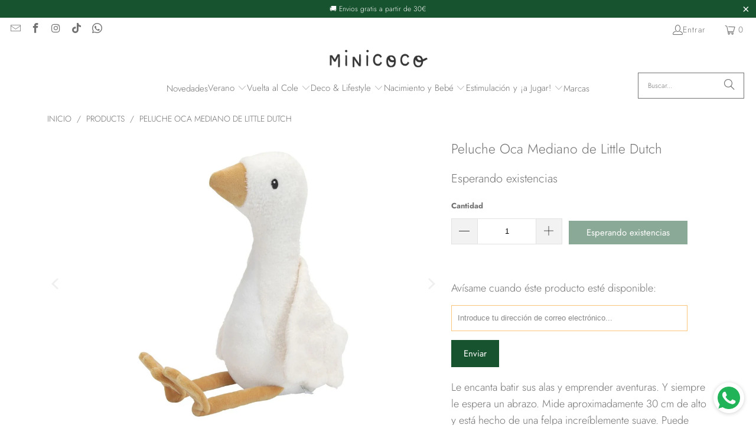

--- FILE ---
content_type: text/html; charset=utf-8
request_url: https://minicoco.es/products/peluche-oca-mediano-de-little-dutch
body_size: 43725
content:
<!DOCTYPE html>
<html class="no-js no-touch" lang="es">
  <head>
    <meta charset="utf-8">
    <meta http-equiv="cleartype" content="on">
    <meta name="robots" content="index,follow">

    <!-- Mobile Specific Metas -->
    <meta name="HandheldFriendly" content="True">
    <meta name="MobileOptimized" content="320">
    <meta name="viewport" content="width=device-width,initial-scale=1">
    <meta name="theme-color" content="#ffffff">

    
    <title>
      Peluche Oca Mediano de Little Dutch - MiniCoco
    </title>

    
      <meta name="description" content="Le encanta batir sus alas y emprender aventuras. Y siempre le espera un abrazo. Mide aproximadamente 30 cm de alto y está hecho de una felpa increíblemente suave. Puede sentarse erguido y se ve muy bien en cualquier habitación, pero preferiría estar contigo todo el día; para jugar, abrazarte y dormir contigo. Medidas: "/>
    

    <link rel="preconnect" href="https://fonts.shopifycdn.com" />
    <link rel="preconnect" href="https://cdn.shopify.com" />
    <link rel="preconnect" href="https://cdn.shopifycloud.com" />

    <link rel="dns-prefetch" href="https://v.shopify.com" />
    <link rel="dns-prefetch" href="https://www.youtube.com" />
    <link rel="dns-prefetch" href="https://vimeo.com" />

    <link href="//minicoco.es/cdn/shop/t/13/assets/jquery.min.js?v=147293088974801289311748077769" as="script" rel="preload">

    <!-- Stylesheet for Fancybox library -->
    <link rel="stylesheet" href="//minicoco.es/cdn/shop/t/13/assets/fancybox.css?v=19278034316635137701748077769" type="text/css" media="all" defer>

    <!-- Stylesheets for Turbo -->
    <link href="//minicoco.es/cdn/shop/t/13/assets/styles.css?v=2739704737300377331764677039" rel="stylesheet" type="text/css" media="all" />

    <!-- Icons -->
    
      <link rel="shortcut icon" type="image/x-icon" href="//minicoco.es/cdn/shop/files/1_180x180.png?v=1751217593">
      <link rel="apple-touch-icon" href="//minicoco.es/cdn/shop/files/1_180x180.png?v=1751217593"/>
      <link rel="apple-touch-icon" sizes="57x57" href="//minicoco.es/cdn/shop/files/1_57x57.png?v=1751217593"/>
      <link rel="apple-touch-icon" sizes="60x60" href="//minicoco.es/cdn/shop/files/1_60x60.png?v=1751217593"/>
      <link rel="apple-touch-icon" sizes="72x72" href="//minicoco.es/cdn/shop/files/1_72x72.png?v=1751217593"/>
      <link rel="apple-touch-icon" sizes="76x76" href="//minicoco.es/cdn/shop/files/1_76x76.png?v=1751217593"/>
      <link rel="apple-touch-icon" sizes="114x114" href="//minicoco.es/cdn/shop/files/1_114x114.png?v=1751217593"/>
      <link rel="apple-touch-icon" sizes="180x180" href="//minicoco.es/cdn/shop/files/1_180x180.png?v=1751217593"/>
      <link rel="apple-touch-icon" sizes="228x228" href="//minicoco.es/cdn/shop/files/1_228x228.png?v=1751217593"/>
    
    <link rel="canonical" href="https://minicoco.es/products/peluche-oca-mediano-de-little-dutch"/>

    

    

    
      <script src="//minicoco.es/cdn/shop/t/13/assets/currencies.js?v=1648699478663843391748077769" defer></script>
    

    
    <script>
      window.PXUTheme = window.PXUTheme || {};
      window.PXUTheme.version = '9.5.1';
      window.PXUTheme.name = 'Turbo';
    </script>
    


    
<template id="price-ui"><span class="price " data-price></span><span class="compare-at-price" data-compare-at-price></span><span class="unit-pricing" data-unit-pricing></span></template>
    <template id="price-ui-badge"><div class="price-ui-badge__sticker price-ui-badge__sticker--">
    <span class="price-ui-badge__sticker-text" data-badge></span>
  </div></template>
    
    <template id="price-ui__price"><span class="money" data-price></span></template>
    <template id="price-ui__price-range"><span class="price-min" data-price-min><span class="money" data-price></span></span> - <span class="price-max" data-price-max><span class="money" data-price></span></span></template>
    <template id="price-ui__unit-pricing"><span class="unit-quantity" data-unit-quantity></span> | <span class="unit-price" data-unit-price><span class="money" data-price></span></span> / <span class="unit-measurement" data-unit-measurement></span></template>
    <template id="price-ui-badge__percent-savings-range">Guardar hasta <span data-price-percent></span>%</template>
    <template id="price-ui-badge__percent-savings">Guardar <span data-price-percent></span>%</template>
    <template id="price-ui-badge__price-savings-range">Guarda hasta <span class="money" data-price></span></template>
    <template id="price-ui-badge__price-savings">Guardar <span class="money" data-price></span></template>
    <template id="price-ui-badge__on-sale">Rebajas</template>
    <template id="price-ui-badge__sold-out">Esperando existencias</template>
    <template id="price-ui-badge__in-stock">En stock</template>
    


    <script>
      
window.PXUTheme = window.PXUTheme || {};


window.PXUTheme.theme_settings = {};
window.PXUTheme.currency = {};
window.PXUTheme.routes = window.PXUTheme.routes || {};


window.PXUTheme.theme_settings.display_tos_checkbox = false;
window.PXUTheme.theme_settings.go_to_checkout = true;
window.PXUTheme.theme_settings.cart_action = "ajax";
window.PXUTheme.theme_settings.cart_shipping_calculator = false;


window.PXUTheme.theme_settings.collection_swatches = false;
window.PXUTheme.theme_settings.collection_secondary_image = false;


window.PXUTheme.currency.show_multiple_currencies = false;
window.PXUTheme.currency.shop_currency = "EUR";
window.PXUTheme.currency.default_currency = "EUR";
window.PXUTheme.currency.display_format = "money_format";
window.PXUTheme.currency.money_format = "€{{amount_with_comma_separator}}";
window.PXUTheme.currency.money_format_no_currency = "€{{amount_with_comma_separator}}";
window.PXUTheme.currency.money_format_currency = "€{{amount_with_comma_separator}} EUR";
window.PXUTheme.currency.native_multi_currency = true;
window.PXUTheme.currency.iso_code = "EUR";
window.PXUTheme.currency.symbol = "€";


window.PXUTheme.theme_settings.display_inventory_left = false;
window.PXUTheme.theme_settings.inventory_threshold = 10;
window.PXUTheme.theme_settings.limit_quantity = false;


window.PXUTheme.theme_settings.menu_position = null;


window.PXUTheme.theme_settings.newsletter_popup = false;
window.PXUTheme.theme_settings.newsletter_popup_days = "0";
window.PXUTheme.theme_settings.newsletter_popup_mobile = false;
window.PXUTheme.theme_settings.newsletter_popup_seconds = 4;


window.PXUTheme.theme_settings.pagination_type = "basic_pagination";


window.PXUTheme.theme_settings.enable_shopify_collection_badges = true;
window.PXUTheme.theme_settings.quick_shop_thumbnail_position = "bottom-thumbnails";
window.PXUTheme.theme_settings.product_form_style = "radio";
window.PXUTheme.theme_settings.sale_banner_enabled = false;
window.PXUTheme.theme_settings.display_savings = true;
window.PXUTheme.theme_settings.display_sold_out_price = false;
window.PXUTheme.theme_settings.free_text = "Gratis";
window.PXUTheme.theme_settings.video_looping = false;
window.PXUTheme.theme_settings.quick_shop_style = "inline";
window.PXUTheme.theme_settings.hover_enabled = false;


window.PXUTheme.routes.cart_url = "/cart";
window.PXUTheme.routes.cart_update_url = "/cart/update";
window.PXUTheme.routes.root_url = "/";
window.PXUTheme.routes.search_url = "/search";
window.PXUTheme.routes.all_products_collection_url = "/collections/all";
window.PXUTheme.routes.product_recommendations_url = "/recommendations/products";
window.PXUTheme.routes.predictive_search_url = "/search/suggest";


window.PXUTheme.theme_settings.image_loading_style = "blur-up";


window.PXUTheme.theme_settings.enable_autocomplete = true;


window.PXUTheme.theme_settings.page_dots_enabled = true;
window.PXUTheme.theme_settings.slideshow_arrow_size = "bold";


window.PXUTheme.theme_settings.quick_shop_enabled = false;


window.PXUTheme.theme_settings.enable_back_to_top_button = false;


window.PXUTheme.translation = {};


window.PXUTheme.translation.agree_to_terms_warning = "Usted debe estar de acuerdo con los términos y condiciones de pago y envío.";
window.PXUTheme.translation.one_item_left = "artículo queda";
window.PXUTheme.translation.items_left_text = "artículos quedan";
window.PXUTheme.translation.cart_savings_text = "Ahorras";
window.PXUTheme.translation.cart_discount_text = "Descuento";
window.PXUTheme.translation.cart_subtotal_text = "Subtotal";
window.PXUTheme.translation.cart_remove_text = "Eliminar";
window.PXUTheme.translation.cart_free_text = "Gratis";


window.PXUTheme.translation.newsletter_success_text = "¡Gracias por unirte a nuestra lista de correo!";


window.PXUTheme.translation.notify_email = "Introduce tu dirección de correo electrónico...";
window.PXUTheme.translation.notify_email_value = "Translation missing: es.contact.fields.email";
window.PXUTheme.translation.notify_email_send = "Enviar";
window.PXUTheme.translation.notify_message_first = "Por favor, notifícame cuando ";
window.PXUTheme.translation.notify_message_last = " esté disponible - ";
window.PXUTheme.translation.notify_success_text = "¡Gracias! ¡Te avisaremos cuando el producto esté disponible!";


window.PXUTheme.translation.add_to_cart = "Añadir a la cesta";
window.PXUTheme.translation.coming_soon_text = "Próximamente";
window.PXUTheme.translation.sold_out_text = "Esperando existencias";
window.PXUTheme.translation.sale_text = "Rebajado";
window.PXUTheme.translation.savings_text = "Ahorras";
window.PXUTheme.translation.percent_off_text = "% apagado";
window.PXUTheme.translation.from_text = "de";
window.PXUTheme.translation.new_text = "Nuevo";
window.PXUTheme.translation.pre_order_text = "Hacer un pedido";
window.PXUTheme.translation.unavailable_text = "No disponible";


window.PXUTheme.translation.all_results = "Ver todos los resultados";
window.PXUTheme.translation.no_results = "No se encontraron resultados.";


window.PXUTheme.media_queries = {};
window.PXUTheme.media_queries.small = window.matchMedia( "(max-width: 480px)" );
window.PXUTheme.media_queries.medium = window.matchMedia( "(max-width: 798px)" );
window.PXUTheme.media_queries.large = window.matchMedia( "(min-width: 799px)" );
window.PXUTheme.media_queries.larger = window.matchMedia( "(min-width: 960px)" );
window.PXUTheme.media_queries.xlarge = window.matchMedia( "(min-width: 1200px)" );
window.PXUTheme.media_queries.ie10 = window.matchMedia( "all and (-ms-high-contrast: none), (-ms-high-contrast: active)" );
window.PXUTheme.media_queries.tablet = window.matchMedia( "only screen and (min-width: 799px) and (max-width: 1024px)" );
window.PXUTheme.media_queries.mobile_and_tablet = window.matchMedia( "(max-width: 1024px)" );

    </script>

    

    
      <script src="//minicoco.es/cdn/shop/t/13/assets/instantclick.min.js?v=20092422000980684151748077769" data-no-instant defer></script>

      <script data-no-instant>
        window.addEventListener('DOMContentLoaded', function() {

          function inIframe() {
            try {
              return window.self !== window.top;
            } catch (e) {
              return true;
            }
          }

          if (!inIframe()){
            InstantClick.on('change', function() {

              $('head script[src*="shopify"]').each(function() {
                var script = document.createElement('script');
                script.type = 'text/javascript';
                script.src = $(this).attr('src');

                $('body').append(script);
              });

              $('body').removeClass('fancybox-active');
              $.fancybox.destroy();

              InstantClick.init();

            });
          }
        });
      </script>
    

    <script>
      
    </script>

    <!-- pxu-sections-js start DO NOT EDIT --><script src="//minicoco.es/cdn/shop/t/13/assets/pxu-sections.js?v=78992380889438172771748788836" defer></script><!-- DO NOT EDIT pxu-sections-js end-->
<script>window.performance && window.performance.mark && window.performance.mark('shopify.content_for_header.start');</script><meta name="google-site-verification" content="RbZ2hFSt4em8Np24k5TXGa7HHknIr1Qur9qPEdBBDdA">
<meta id="shopify-digital-wallet" name="shopify-digital-wallet" content="/28053733462/digital_wallets/dialog">
<meta name="shopify-checkout-api-token" content="46c300560b2331fe25ede8e7470eee48">
<meta id="in-context-paypal-metadata" data-shop-id="28053733462" data-venmo-supported="false" data-environment="production" data-locale="es_ES" data-paypal-v4="true" data-currency="EUR">
<link rel="alternate" type="application/json+oembed" href="https://minicoco.es/products/peluche-oca-mediano-de-little-dutch.oembed">
<script async="async" src="/checkouts/internal/preloads.js?locale=es-ES"></script>
<link rel="preconnect" href="https://shop.app" crossorigin="anonymous">
<script async="async" src="https://shop.app/checkouts/internal/preloads.js?locale=es-ES&shop_id=28053733462" crossorigin="anonymous"></script>
<script id="apple-pay-shop-capabilities" type="application/json">{"shopId":28053733462,"countryCode":"ES","currencyCode":"EUR","merchantCapabilities":["supports3DS"],"merchantId":"gid:\/\/shopify\/Shop\/28053733462","merchantName":"MiniCoco","requiredBillingContactFields":["postalAddress","email","phone"],"requiredShippingContactFields":["postalAddress","email","phone"],"shippingType":"shipping","supportedNetworks":["visa","maestro","masterCard","amex"],"total":{"type":"pending","label":"MiniCoco","amount":"1.00"},"shopifyPaymentsEnabled":true,"supportsSubscriptions":true}</script>
<script id="shopify-features" type="application/json">{"accessToken":"46c300560b2331fe25ede8e7470eee48","betas":["rich-media-storefront-analytics"],"domain":"minicoco.es","predictiveSearch":true,"shopId":28053733462,"locale":"es"}</script>
<script>var Shopify = Shopify || {};
Shopify.shop = "minitienda21.myshopify.com";
Shopify.locale = "es";
Shopify.currency = {"active":"EUR","rate":"1.0"};
Shopify.country = "ES";
Shopify.theme = {"name":"Nueva Web 2024\/2025 Actualizada 9.51","id":182983623005,"schema_name":"Turbo","schema_version":"9.5.1","theme_store_id":null,"role":"main"};
Shopify.theme.handle = "null";
Shopify.theme.style = {"id":null,"handle":null};
Shopify.cdnHost = "minicoco.es/cdn";
Shopify.routes = Shopify.routes || {};
Shopify.routes.root = "/";</script>
<script type="module">!function(o){(o.Shopify=o.Shopify||{}).modules=!0}(window);</script>
<script>!function(o){function n(){var o=[];function n(){o.push(Array.prototype.slice.apply(arguments))}return n.q=o,n}var t=o.Shopify=o.Shopify||{};t.loadFeatures=n(),t.autoloadFeatures=n()}(window);</script>
<script>
  window.ShopifyPay = window.ShopifyPay || {};
  window.ShopifyPay.apiHost = "shop.app\/pay";
  window.ShopifyPay.redirectState = null;
</script>
<script id="shop-js-analytics" type="application/json">{"pageType":"product"}</script>
<script defer="defer" async type="module" src="//minicoco.es/cdn/shopifycloud/shop-js/modules/v2/client.init-shop-cart-sync_CvZOh8Af.es.esm.js"></script>
<script defer="defer" async type="module" src="//minicoco.es/cdn/shopifycloud/shop-js/modules/v2/chunk.common_3Rxs6Qxh.esm.js"></script>
<script type="module">
  await import("//minicoco.es/cdn/shopifycloud/shop-js/modules/v2/client.init-shop-cart-sync_CvZOh8Af.es.esm.js");
await import("//minicoco.es/cdn/shopifycloud/shop-js/modules/v2/chunk.common_3Rxs6Qxh.esm.js");

  window.Shopify.SignInWithShop?.initShopCartSync?.({"fedCMEnabled":true,"windoidEnabled":true});

</script>
<script>
  window.Shopify = window.Shopify || {};
  if (!window.Shopify.featureAssets) window.Shopify.featureAssets = {};
  window.Shopify.featureAssets['shop-js'] = {"shop-cart-sync":["modules/v2/client.shop-cart-sync_rmK0axmV.es.esm.js","modules/v2/chunk.common_3Rxs6Qxh.esm.js"],"init-fed-cm":["modules/v2/client.init-fed-cm_ZaR7zFve.es.esm.js","modules/v2/chunk.common_3Rxs6Qxh.esm.js"],"shop-button":["modules/v2/client.shop-button_DtKRgnFY.es.esm.js","modules/v2/chunk.common_3Rxs6Qxh.esm.js"],"shop-cash-offers":["modules/v2/client.shop-cash-offers_CD08217J.es.esm.js","modules/v2/chunk.common_3Rxs6Qxh.esm.js","modules/v2/chunk.modal_DPIzVVvN.esm.js"],"init-windoid":["modules/v2/client.init-windoid_B42Q2JHR.es.esm.js","modules/v2/chunk.common_3Rxs6Qxh.esm.js"],"shop-toast-manager":["modules/v2/client.shop-toast-manager_BhL87v9O.es.esm.js","modules/v2/chunk.common_3Rxs6Qxh.esm.js"],"init-shop-email-lookup-coordinator":["modules/v2/client.init-shop-email-lookup-coordinator_CFAE-OH8.es.esm.js","modules/v2/chunk.common_3Rxs6Qxh.esm.js"],"init-shop-cart-sync":["modules/v2/client.init-shop-cart-sync_CvZOh8Af.es.esm.js","modules/v2/chunk.common_3Rxs6Qxh.esm.js"],"avatar":["modules/v2/client.avatar_BTnouDA3.es.esm.js"],"pay-button":["modules/v2/client.pay-button_x3Sl_UWF.es.esm.js","modules/v2/chunk.common_3Rxs6Qxh.esm.js"],"init-customer-accounts":["modules/v2/client.init-customer-accounts_DwzgN7WB.es.esm.js","modules/v2/client.shop-login-button_Bwv8tzNm.es.esm.js","modules/v2/chunk.common_3Rxs6Qxh.esm.js","modules/v2/chunk.modal_DPIzVVvN.esm.js"],"init-shop-for-new-customer-accounts":["modules/v2/client.init-shop-for-new-customer-accounts_l0dYgp_m.es.esm.js","modules/v2/client.shop-login-button_Bwv8tzNm.es.esm.js","modules/v2/chunk.common_3Rxs6Qxh.esm.js","modules/v2/chunk.modal_DPIzVVvN.esm.js"],"shop-login-button":["modules/v2/client.shop-login-button_Bwv8tzNm.es.esm.js","modules/v2/chunk.common_3Rxs6Qxh.esm.js","modules/v2/chunk.modal_DPIzVVvN.esm.js"],"init-customer-accounts-sign-up":["modules/v2/client.init-customer-accounts-sign-up_CqSuJy7r.es.esm.js","modules/v2/client.shop-login-button_Bwv8tzNm.es.esm.js","modules/v2/chunk.common_3Rxs6Qxh.esm.js","modules/v2/chunk.modal_DPIzVVvN.esm.js"],"shop-follow-button":["modules/v2/client.shop-follow-button_sMoqSZtr.es.esm.js","modules/v2/chunk.common_3Rxs6Qxh.esm.js","modules/v2/chunk.modal_DPIzVVvN.esm.js"],"checkout-modal":["modules/v2/client.checkout-modal_CwKmoEcx.es.esm.js","modules/v2/chunk.common_3Rxs6Qxh.esm.js","modules/v2/chunk.modal_DPIzVVvN.esm.js"],"lead-capture":["modules/v2/client.lead-capture_De9xQpTV.es.esm.js","modules/v2/chunk.common_3Rxs6Qxh.esm.js","modules/v2/chunk.modal_DPIzVVvN.esm.js"],"shop-login":["modules/v2/client.shop-login_DZKlOsWP.es.esm.js","modules/v2/chunk.common_3Rxs6Qxh.esm.js","modules/v2/chunk.modal_DPIzVVvN.esm.js"],"payment-terms":["modules/v2/client.payment-terms_WyOlUs-o.es.esm.js","modules/v2/chunk.common_3Rxs6Qxh.esm.js","modules/v2/chunk.modal_DPIzVVvN.esm.js"]};
</script>
<script>(function() {
  var isLoaded = false;
  function asyncLoad() {
    if (isLoaded) return;
    isLoaded = true;
    var urls = ["https:\/\/chimpstatic.com\/mcjs-connected\/js\/users\/23a5cb25c51cad53239526a7e\/2ba768a52e469df4b4ddcc3e7.js?shop=minitienda21.myshopify.com","https:\/\/whatschat.shopiapps.in\/script\/sp-whatsapp-app.js?version=1.0\u0026shop=minitienda21.myshopify.com","https:\/\/sma.lis.sequra.com\/scripts\/widgets?shop=minitienda21.myshopify.com"];
    for (var i = 0; i < urls.length; i++) {
      var s = document.createElement('script');
      s.type = 'text/javascript';
      s.async = true;
      s.src = urls[i];
      var x = document.getElementsByTagName('script')[0];
      x.parentNode.insertBefore(s, x);
    }
  };
  if(window.attachEvent) {
    window.attachEvent('onload', asyncLoad);
  } else {
    window.addEventListener('load', asyncLoad, false);
  }
})();</script>
<script id="__st">var __st={"a":28053733462,"offset":3600,"reqid":"0b1ea9fa-3dbb-4ae4-9118-bfefaad84dde-1768663582","pageurl":"minicoco.es\/products\/peluche-oca-mediano-de-little-dutch","u":"cbf5550192d7","p":"product","rtyp":"product","rid":6677728329814};</script>
<script>window.ShopifyPaypalV4VisibilityTracking = true;</script>
<script id="captcha-bootstrap">!function(){'use strict';const t='contact',e='account',n='new_comment',o=[[t,t],['blogs',n],['comments',n],[t,'customer']],c=[[e,'customer_login'],[e,'guest_login'],[e,'recover_customer_password'],[e,'create_customer']],r=t=>t.map((([t,e])=>`form[action*='/${t}']:not([data-nocaptcha='true']) input[name='form_type'][value='${e}']`)).join(','),a=t=>()=>t?[...document.querySelectorAll(t)].map((t=>t.form)):[];function s(){const t=[...o],e=r(t);return a(e)}const i='password',u='form_key',d=['recaptcha-v3-token','g-recaptcha-response','h-captcha-response',i],f=()=>{try{return window.sessionStorage}catch{return}},m='__shopify_v',_=t=>t.elements[u];function p(t,e,n=!1){try{const o=window.sessionStorage,c=JSON.parse(o.getItem(e)),{data:r}=function(t){const{data:e,action:n}=t;return t[m]||n?{data:e,action:n}:{data:t,action:n}}(c);for(const[e,n]of Object.entries(r))t.elements[e]&&(t.elements[e].value=n);n&&o.removeItem(e)}catch(o){console.error('form repopulation failed',{error:o})}}const l='form_type',E='cptcha';function T(t){t.dataset[E]=!0}const w=window,h=w.document,L='Shopify',v='ce_forms',y='captcha';let A=!1;((t,e)=>{const n=(g='f06e6c50-85a8-45c8-87d0-21a2b65856fe',I='https://cdn.shopify.com/shopifycloud/storefront-forms-hcaptcha/ce_storefront_forms_captcha_hcaptcha.v1.5.2.iife.js',D={infoText:'Protegido por hCaptcha',privacyText:'Privacidad',termsText:'Términos'},(t,e,n)=>{const o=w[L][v],c=o.bindForm;if(c)return c(t,g,e,D).then(n);var r;o.q.push([[t,g,e,D],n]),r=I,A||(h.body.append(Object.assign(h.createElement('script'),{id:'captcha-provider',async:!0,src:r})),A=!0)});var g,I,D;w[L]=w[L]||{},w[L][v]=w[L][v]||{},w[L][v].q=[],w[L][y]=w[L][y]||{},w[L][y].protect=function(t,e){n(t,void 0,e),T(t)},Object.freeze(w[L][y]),function(t,e,n,w,h,L){const[v,y,A,g]=function(t,e,n){const i=e?o:[],u=t?c:[],d=[...i,...u],f=r(d),m=r(i),_=r(d.filter((([t,e])=>n.includes(e))));return[a(f),a(m),a(_),s()]}(w,h,L),I=t=>{const e=t.target;return e instanceof HTMLFormElement?e:e&&e.form},D=t=>v().includes(t);t.addEventListener('submit',(t=>{const e=I(t);if(!e)return;const n=D(e)&&!e.dataset.hcaptchaBound&&!e.dataset.recaptchaBound,o=_(e),c=g().includes(e)&&(!o||!o.value);(n||c)&&t.preventDefault(),c&&!n&&(function(t){try{if(!f())return;!function(t){const e=f();if(!e)return;const n=_(t);if(!n)return;const o=n.value;o&&e.removeItem(o)}(t);const e=Array.from(Array(32),(()=>Math.random().toString(36)[2])).join('');!function(t,e){_(t)||t.append(Object.assign(document.createElement('input'),{type:'hidden',name:u})),t.elements[u].value=e}(t,e),function(t,e){const n=f();if(!n)return;const o=[...t.querySelectorAll(`input[type='${i}']`)].map((({name:t})=>t)),c=[...d,...o],r={};for(const[a,s]of new FormData(t).entries())c.includes(a)||(r[a]=s);n.setItem(e,JSON.stringify({[m]:1,action:t.action,data:r}))}(t,e)}catch(e){console.error('failed to persist form',e)}}(e),e.submit())}));const S=(t,e)=>{t&&!t.dataset[E]&&(n(t,e.some((e=>e===t))),T(t))};for(const o of['focusin','change'])t.addEventListener(o,(t=>{const e=I(t);D(e)&&S(e,y())}));const B=e.get('form_key'),M=e.get(l),P=B&&M;t.addEventListener('DOMContentLoaded',(()=>{const t=y();if(P)for(const e of t)e.elements[l].value===M&&p(e,B);[...new Set([...A(),...v().filter((t=>'true'===t.dataset.shopifyCaptcha))])].forEach((e=>S(e,t)))}))}(h,new URLSearchParams(w.location.search),n,t,e,['guest_login'])})(!0,!0)}();</script>
<script integrity="sha256-4kQ18oKyAcykRKYeNunJcIwy7WH5gtpwJnB7kiuLZ1E=" data-source-attribution="shopify.loadfeatures" defer="defer" src="//minicoco.es/cdn/shopifycloud/storefront/assets/storefront/load_feature-a0a9edcb.js" crossorigin="anonymous"></script>
<script crossorigin="anonymous" defer="defer" src="//minicoco.es/cdn/shopifycloud/storefront/assets/shopify_pay/storefront-65b4c6d7.js?v=20250812"></script>
<script data-source-attribution="shopify.dynamic_checkout.dynamic.init">var Shopify=Shopify||{};Shopify.PaymentButton=Shopify.PaymentButton||{isStorefrontPortableWallets:!0,init:function(){window.Shopify.PaymentButton.init=function(){};var t=document.createElement("script");t.src="https://minicoco.es/cdn/shopifycloud/portable-wallets/latest/portable-wallets.es.js",t.type="module",document.head.appendChild(t)}};
</script>
<script data-source-attribution="shopify.dynamic_checkout.buyer_consent">
  function portableWalletsHideBuyerConsent(e){var t=document.getElementById("shopify-buyer-consent"),n=document.getElementById("shopify-subscription-policy-button");t&&n&&(t.classList.add("hidden"),t.setAttribute("aria-hidden","true"),n.removeEventListener("click",e))}function portableWalletsShowBuyerConsent(e){var t=document.getElementById("shopify-buyer-consent"),n=document.getElementById("shopify-subscription-policy-button");t&&n&&(t.classList.remove("hidden"),t.removeAttribute("aria-hidden"),n.addEventListener("click",e))}window.Shopify?.PaymentButton&&(window.Shopify.PaymentButton.hideBuyerConsent=portableWalletsHideBuyerConsent,window.Shopify.PaymentButton.showBuyerConsent=portableWalletsShowBuyerConsent);
</script>
<script data-source-attribution="shopify.dynamic_checkout.cart.bootstrap">document.addEventListener("DOMContentLoaded",(function(){function t(){return document.querySelector("shopify-accelerated-checkout-cart, shopify-accelerated-checkout")}if(t())Shopify.PaymentButton.init();else{new MutationObserver((function(e,n){t()&&(Shopify.PaymentButton.init(),n.disconnect())})).observe(document.body,{childList:!0,subtree:!0})}}));
</script>
<link id="shopify-accelerated-checkout-styles" rel="stylesheet" media="screen" href="https://minicoco.es/cdn/shopifycloud/portable-wallets/latest/accelerated-checkout-backwards-compat.css" crossorigin="anonymous">
<style id="shopify-accelerated-checkout-cart">
        #shopify-buyer-consent {
  margin-top: 1em;
  display: inline-block;
  width: 100%;
}

#shopify-buyer-consent.hidden {
  display: none;
}

#shopify-subscription-policy-button {
  background: none;
  border: none;
  padding: 0;
  text-decoration: underline;
  font-size: inherit;
  cursor: pointer;
}

#shopify-subscription-policy-button::before {
  box-shadow: none;
}

      </style>

<script>window.performance && window.performance.mark && window.performance.mark('shopify.content_for_header.end');</script>

    

<meta name="author" content="MiniCoco">
<meta property="og:url" content="https://minicoco.es/products/peluche-oca-mediano-de-little-dutch">
<meta property="og:site_name" content="MiniCoco">




  <meta property="og:type" content="product">
  <meta property="og:title" content="Peluche Oca Mediano de Little Dutch">
  
    
      <meta property="og:image" content="https://minicoco.es/cdn/shop/products/T8KY00007796-02_600x.jpg?v=1637800958">
      <meta property="og:image:secure_url" content="https://minicoco.es/cdn/shop/products/T8KY00007796-02_600x.jpg?v=1637800958">
      
      <meta property="og:image:width" content="800">
      <meta property="og:image:height" content="800">
    
      <meta property="og:image" content="https://minicoco.es/cdn/shop/products/T8KY00007796_600x.jpg?v=1637800958">
      <meta property="og:image:secure_url" content="https://minicoco.es/cdn/shop/products/T8KY00007796_600x.jpg?v=1637800958">
      
      <meta property="og:image:width" content="1080">
      <meta property="og:image:height" content="1080">
    
      <meta property="og:image" content="https://minicoco.es/cdn/shop/products/T8KY00007796-09_600x.jpg?v=1637800958">
      <meta property="og:image:secure_url" content="https://minicoco.es/cdn/shop/products/T8KY00007796-09_600x.jpg?v=1637800958">
      
      <meta property="og:image:width" content="800">
      <meta property="og:image:height" content="800">
    
  
  <meta property="product:price:amount" content="16,90">
  <meta property="product:price:currency" content="EUR">



  <meta property="og:description" content="Le encanta batir sus alas y emprender aventuras. Y siempre le espera un abrazo. Mide aproximadamente 30 cm de alto y está hecho de una felpa increíblemente suave. Puede sentarse erguido y se ve muy bien en cualquier habitación, pero preferiría estar contigo todo el día; para jugar, abrazarte y dormir contigo. Medidas: ">




<meta name="twitter:card" content="summary">

  <meta name="twitter:title" content="Peluche Oca Mediano de Little Dutch">
  <meta name="twitter:description" content="
Le encanta batir sus alas y emprender aventuras. Y siempre le espera un abrazo. Mide aproximadamente 30 cm de alto y está hecho de una felpa increíblemente suave. Puede sentarse erguido y se ve muy bien en cualquier habitación, pero preferiría estar contigo todo el día; para jugar, abrazarte y dormir contigo.

Medidas: 22 x 15 x 30 cm
">
  <meta name="twitter:image" content="https://minicoco.es/cdn/shop/products/T8KY00007796-02_240x.jpg?v=1637800958">
  <meta name="twitter:image:width" content="240">
  <meta name="twitter:image:height" content="240">
  <meta name="twitter:image:alt" content="Peluche Oca Mediano de Little Dutch">



    
    
  <!-- pxu-sections-css start DO NOT EDIT --><link href="//minicoco.es/cdn/shop/t/13/assets/pxu-sections.css?v=139104160679854853131748210226" rel="stylesheet" type="text/css" media="all" /><!-- DO NOT EDIT pxu-sections-css end-->
<!-- BEGIN app block: shopify://apps/rt-disable-right-click/blocks/app-embed/1a6da957-7246-46b1-9660-2fac7e573a37 --><script>
  window.roarJs = window.roarJs || {};
  roarJs.ProtectorConfig = {
    metafields: {
      shop: "minitienda21.myshopify.com",
      settings: {"enabled":"1","only1":"true","param":{"image":"1","text":"1","keyboard":"1","alert":"1","alert_duration":"3","print":"1","legal":"0"},"texts":{"alert":"Lo siento no se puede copiar !!","print":"Lo siento no se puede copiar !!","legal_header":"** LEGAL NOTICE **","legal_footer":"Please exit this area immediately.","legal_body":"All site content, including files, images, video, and written content is the property of MiniCoco.\r\n\r\nAny attempts to mimic said content, or use it as your own without the direct consent of MiniCoco may result in LEGAL ACTION against YOU."},"mobile":{"image":"1","text":"1"}},
      moneyFormat: "€{{amount_with_comma_separator}}"
    }
  }
</script>

<script src='https://cdn.shopify.com/extensions/019b3f8c-4deb-7edd-a77f-1462a1c4ebfc/protector-2/assets/protector.js' defer></script>


<!-- END app block --><!-- BEGIN app block: shopify://apps/avis-product-options/blocks/avisplus-product-options/e076618e-4c9c-447f-ad6d-4f1577799c29 -->


<script>
    window.OpusNoShadowRoot=true;
    window.apo_js_loaded={options:!1,style_collection:!1,style_product:!1,minicart:!1};
    window.ap_front_settings = {
      root_api:"https://apo-api.avisplus.io/",
      check_on: {add_to_cart: false, check_out: false},
      page_type: "product",
      shop_id: "28053733462",
      money_format: "€{{amount_with_comma_separator}}",
      money_with_currency_format: "€{{amount_with_comma_separator}} EUR",
      icon_tooltip: "https://cdn.shopify.com/extensions/019bc5e5-b60c-70ec-8c01-4aad19b8d811/avis-options-v1.7.134.30/assets/tooltip.svg",
      currency_code: '',
      url_jquery: "https://cdn.shopify.com/extensions/019bc5e5-b60c-70ec-8c01-4aad19b8d811/avis-options-v1.7.134.30/assets/jquery-3.6.0.min.js",
      theme_name: "",
      customer: null ,
      customer_order_count: ``,
      curCountryCode: `ES`,
      url_css_date: "https://cdn.shopify.com/extensions/019bc5e5-b60c-70ec-8c01-4aad19b8d811/avis-options-v1.7.134.30/assets/apo-date.min.css",
      url_css_main_v1: "https://cdn.shopify.com/extensions/019bc5e5-b60c-70ec-8c01-4aad19b8d811/avis-options-v1.7.134.30/assets/apo-product-options_v1.min.css",
      url_css_main_v2: "https://cdn.shopify.com/extensions/019bc5e5-b60c-70ec-8c01-4aad19b8d811/avis-options-v1.7.134.30/assets/apo-product-options_v2.min.css",
      joinAddCharge: "|",
      cart_collections: [],
      inventories: {},
      product_info: {
        product: {"id":6677728329814,"title":"Peluche Oca Mediano de Little Dutch","handle":"peluche-oca-mediano-de-little-dutch","description":"\u003cmeta charset=\"utf-8\"\u003e\u003cmeta charset=\"utf-8\"\u003e\u003cmeta charset=\"utf-8\"\u003e\n\u003cp\u003e\u003cmeta charset=\"utf-8\"\u003e\u003cspan\u003eLe encanta batir sus alas y emprender aventuras. Y siempre le espera un abrazo. Mide aproximadamente 30 cm de alto y está hecho de una felpa increíblemente suave. Puede sentarse erguido y se ve muy bien en cualquier habitación, pero preferiría estar contigo todo el día; para jugar, abrazarte y dormir contigo.\u003c\/span\u003e\u003c\/p\u003e\n\u003cul\u003e\n\u003cli\u003eMedidas: 22 x 15 x 30 cm\u003c\/li\u003e\n\u003c\/ul\u003e","published_at":"2021-11-25T01:41:41+01:00","created_at":"2021-11-25T01:41:41+01:00","vendor":"Little Dutch","type":"","tags":[],"price":1690,"price_min":1690,"price_max":1690,"available":false,"price_varies":false,"compare_at_price":null,"compare_at_price_min":0,"compare_at_price_max":0,"compare_at_price_varies":false,"variants":[{"id":39637789442134,"title":"Default Title","option1":"Default Title","option2":null,"option3":null,"sku":"LD1761","requires_shipping":true,"taxable":true,"featured_image":null,"available":false,"name":"Peluche Oca Mediano de Little Dutch","public_title":null,"options":["Default Title"],"price":1690,"weight":0,"compare_at_price":null,"inventory_management":"shopify","barcode":"8713291885035","requires_selling_plan":false,"selling_plan_allocations":[]}],"images":["\/\/minicoco.es\/cdn\/shop\/products\/T8KY00007796-02.jpg?v=1637800958","\/\/minicoco.es\/cdn\/shop\/products\/T8KY00007796.jpg?v=1637800958","\/\/minicoco.es\/cdn\/shop\/products\/T8KY00007796-09.jpg?v=1637800958","\/\/minicoco.es\/cdn\/shop\/products\/T8KY00007796-08.jpg?v=1637800958","\/\/minicoco.es\/cdn\/shop\/products\/T8KY00007796-06.jpg?v=1637800956"],"featured_image":"\/\/minicoco.es\/cdn\/shop\/products\/T8KY00007796-02.jpg?v=1637800958","options":["Title"],"media":[{"alt":null,"id":21646431977558,"position":1,"preview_image":{"aspect_ratio":1.0,"height":800,"width":800,"src":"\/\/minicoco.es\/cdn\/shop\/products\/T8KY00007796-02.jpg?v=1637800958"},"aspect_ratio":1.0,"height":800,"media_type":"image","src":"\/\/minicoco.es\/cdn\/shop\/products\/T8KY00007796-02.jpg?v=1637800958","width":800},{"alt":null,"id":21646432010326,"position":2,"preview_image":{"aspect_ratio":1.0,"height":1080,"width":1080,"src":"\/\/minicoco.es\/cdn\/shop\/products\/T8KY00007796.jpg?v=1637800958"},"aspect_ratio":1.0,"height":1080,"media_type":"image","src":"\/\/minicoco.es\/cdn\/shop\/products\/T8KY00007796.jpg?v=1637800958","width":1080},{"alt":null,"id":21646431879254,"position":3,"preview_image":{"aspect_ratio":1.0,"height":800,"width":800,"src":"\/\/minicoco.es\/cdn\/shop\/products\/T8KY00007796-09.jpg?v=1637800958"},"aspect_ratio":1.0,"height":800,"media_type":"image","src":"\/\/minicoco.es\/cdn\/shop\/products\/T8KY00007796-09.jpg?v=1637800958","width":800},{"alt":null,"id":21646431912022,"position":4,"preview_image":{"aspect_ratio":0.667,"height":1200,"width":800,"src":"\/\/minicoco.es\/cdn\/shop\/products\/T8KY00007796-08.jpg?v=1637800958"},"aspect_ratio":0.667,"height":1200,"media_type":"image","src":"\/\/minicoco.es\/cdn\/shop\/products\/T8KY00007796-08.jpg?v=1637800958","width":800},{"alt":null,"id":21646431944790,"position":5,"preview_image":{"aspect_ratio":1.5,"height":800,"width":1200,"src":"\/\/minicoco.es\/cdn\/shop\/products\/T8KY00007796-06.jpg?v=1637800956"},"aspect_ratio":1.5,"height":800,"media_type":"image","src":"\/\/minicoco.es\/cdn\/shop\/products\/T8KY00007796-06.jpg?v=1637800956","width":1200}],"requires_selling_plan":false,"selling_plan_groups":[],"content":"\u003cmeta charset=\"utf-8\"\u003e\u003cmeta charset=\"utf-8\"\u003e\u003cmeta charset=\"utf-8\"\u003e\n\u003cp\u003e\u003cmeta charset=\"utf-8\"\u003e\u003cspan\u003eLe encanta batir sus alas y emprender aventuras. Y siempre le espera un abrazo. Mide aproximadamente 30 cm de alto y está hecho de una felpa increíblemente suave. Puede sentarse erguido y se ve muy bien en cualquier habitación, pero preferiría estar contigo todo el día; para jugar, abrazarte y dormir contigo.\u003c\/span\u003e\u003c\/p\u003e\n\u003cul\u003e\n\u003cli\u003eMedidas: 22 x 15 x 30 cm\u003c\/li\u003e\n\u003c\/ul\u003e"},
        product_id: `6677728329814`,
        collections: []
      },
    };
  window.avisConfigs = window.ap_front_settings;window.ap_front_settings.product_info.collections.push({id: '171381522518', title: "+ de 3 años"});window.ap_front_settings.product_info.collections.push({id: '428327469330', title: "Black Little Dutch"});window.ap_front_settings.product_info.collections.push({id: '170495672406', title: "Ideas de Regalo"});window.ap_front_settings.product_info.collections.push({id: '170491707478', title: "Little Dutch"});window.ap_front_settings.product_info.collections.push({id: '171937988694', title: "Multisensorial"});window.ap_front_settings.product_info.collections.push({id: '173721714774', title: "Navidad"});window.ap_front_settings.product_info.collections.push({id: '166714900566', title: "Novedades"});window.ap_front_settings.product_info.collections.push({id: '631524753757', title: "Products"});window.ap_front_settings.product_info.collections.push({id: '262922731606', title: "Regalos + 3 años"});window.ap_front_settings.product_info.collections.push({id: '262918668374', title: "Regalos 1-2 años"});window.ap_front_settings.product_info.collections.push({id: '262922666070', title: "Regalos 2-3 años"});window.ap_front_settings.product_info.collections.push({id: '262918570070', title: "Regalos para bebés"});window.ap_front_settings.product_info.collections.push({id: '657983045981', title: "Todo menos Ca"});window.ap_front_settings.product_info.collections.push({id: '170555375702', title: "Todos los productos"});window.ap_front_settings.product_info.collections.push({id: '262994985046', title: "TODOS SIN LO SIN"});window.ap_front_settings.product_info.collections.push({id: '265113501782', title: "Tope"});window.ap_front_settings.product_info.collections.push({id: '167621525590', title: "¡Hora de jugar!"});window.ap_front_settings.config = {};
    window.ap_front_settings.config.app_v = 'v2,v3,v3';
    window.apoThemeConfigs = null;
    window.ap_front_settings.config["optionset"]=[];
    window.apoOptionLocales = {options:null, config: null, version: "2025-01", avisOptions:{}, avisSettings:{}, locale:"es"};
    window.apoOptionLocales.convertLocales = function (locale) {
        var localeUpper = locale.toUpperCase();
        return ["PT-BR","PT-PT", "ZH-CN","ZH-TW"].includes(localeUpper) ? localeUpper.replace("-", "_") : localeUpper.match(/^[a-zA-Z]{2}-[a-zA-Z]{2}$/) ? localeUpper.substring(0, 2) : localeUpper;
    };var styleOptions = [];
    var avisListLocales = {};
    var listKeyMeta = [];
    var AvisOptionsData = AvisOptionsData || {};
        window.ap_front_settings.config['config_app'] =  {"enabled":"true","show_cart_discount":"false","shop_id":"28053733462","text_price_add":"El coste por personalización es de {price_add} ","text_customization_cost_for":"Precio de la personalización","text_alert_text_input":"Please fill out this field before adding this item to cart","text_alert_number_input":"Please fill out this field before adding this item to cart","text_alert_checkbox_radio_swatches_input":"Please select your options before adding this item to cart","text_alert_text_select":"Please select an option before adding this item to cart","text_file_upload_button":"Elige el archivo","text_alert_file_upload":"Please upload file before adding this item to cart","customize_alert_required_min_selections":"Please select at least {min_selections} option(s) before adding this item to cart","customize_alert_required_min_quantity":"Please select at least {min_quantity} item(s) before adding this item to cart","text_customization_notification_min_quantity":"Selected {selected_quantity} item(s). Please select at least {min_total_quantity} item(s)","text_customization_notification_max_quantity":"Selected {selected_quantity} out of {max_total_quantity} item(s)","text_edit_options_cart":"Editar opciones","text_cancel_edit_options_cart":"Cancelar","text_save_changes_edit_options_cart":"Guardar los cambios","show_watermark_on_product_page":false,"use_css_version":"v2","customize_options":{"general":{"option_title_color":{"color":"theme","with_theme_default":true,"default_value":"#000"},"tooltip_help_text_color":{"color":"default","with_theme_default":false,"default_value":"#000"},"below_help_text_color":{"color":"theme","with_theme_default":true,"default_value":"#000"},"variant_title_color":{"color":"theme","with_theme_default":true,"default_value":"#000"},"option_box_bg_color":{"color":"transparent","with_theme_default":true,"default_value":"#fff"},"option_box_border_color":{"color":"transparent","with_theme_default":true,"default_value":"#fff"},"option_title_bold":false,"option_title_italic":false,"option_title_underline":false,"option_title_line_through":false,"option_variant_bold":false,"option_variant_italic":false,"option_variant_underline":false,"option_variant_line_through":false,"option_title_font_size":14,"tooltip_help_text_font_size":13,"below_help_text_font_size":14,"variant_title_font_size":14,"border_shape":"square","option_box_padding":0,"option_box_radius":4,"column_width":"default","column_width_variant":"default","column_width_variant_custom":5,"border_color":{"color":"default","with_theme_default":false,"default_value":"#a9a8a8"},"bg_color":{"color":"default","with_theme_default":false,"default_value":"#fff"},"notification_text_color":{"color":"default","with_theme_default":false,"default_value":"#000"},"add_charge_amount_color":{"color":"#1c1414","with_theme_default":false,"default_value":"#ad0000"}},"input_field":{"border_color":{"color":"default","with_theme_default":false,"default_value":"#e5e5e5"},"bg_color":{"color":"transparent","with_theme_default":true,"default_value":"#fff"},"input_text_color":{"color":"default","with_theme_default":false,"default_value":"#000"},"border_shape":"square","border_radius":4,"column_width":"default","input_field_box_padding":12},"radio_btn":{"default_btn_color":{"color":"default","with_theme_default":false,"default_value":"#ad0000"},"pill_text_selected_color":{"color":"default","with_theme_default":false,"default_value":"#fff"},"pill_text_unselected_color":{"color":"theme","with_theme_default":true,"default_value":"#000"},"pill_border_selected_color":{"color":"default","with_theme_default":false,"default_value":"#000"},"pill_border_unselected_color":{"color":"default","with_theme_default":false,"default_value":"#000"},"pill_bg_selected_color":{"color":"default","with_theme_default":false,"default_value":"#000"},"pill_bg_unselected_color":{"color":"transparent","with_theme_default":true,"default_value":"#fff"},"variant_title_color":{"color":"theme","with_theme_default":true,"default_value":"#000"},"shape":"default","border_radius":4,"column_width":"default","pill_box_padding":8,"is_check_column_variant_pc":["default"],"is_check_column_variant_mobile":["default"],"column_variant_radio_pc":2,"column_variant_radio_mobile":2},"checkbox":{"default_btn_color":{"color":"default","with_theme_default":false,"default_value":"#ad0000"},"pill_text_selected_color":{"color":"default","with_theme_default":false,"default_value":"#fff"},"pill_text_unselected_color":{"color":"theme","with_theme_default":true,"default_value":"#000"},"pill_border_selected_color":{"color":"default","with_theme_default":false,"default_value":"#000"},"pill_border_unselected_color":{"color":"default","with_theme_default":false,"default_value":"#000"},"pill_bg_selected_color":{"color":"default","with_theme_default":false,"default_value":"#000"},"pill_bg_unselected_color":{"color":"transparent","with_theme_default":true,"default_value":"#fff"},"variant_title_color":{"color":"theme","with_theme_default":true,"default_value":"#000"},"shape":"default","border_radius":4,"column_width":"default","pill_box_padding":8,"is_check_column_variant_pc":["default"],"is_check_column_variant_mobile":["default"],"column_variant_checkbox_pc":2,"column_variant_checkbox_mobile":2},"select":{"border_color":{"color":"default","with_theme_default":false,"default_value":"#e5e5e5"},"bg_color":{"color":"transparent","with_theme_default":true,"default_value":"#fff"},"text_color":{"color":"default","with_theme_default":false,"default_value":"#000"},"border_shape":"square","border_radius":4,"column_width":"default","swatch_shape":"square","swatch_size":1},"swatch":{"border_selected_color":{"color":"default","with_theme_default":false,"default_value":"#ad0000"},"border_unselected_color":{"color":"default","with_theme_default":false,"default_value":"#50505070"},"variant_title_color":{"color":"theme","with_theme_default":true,"default_value":"#000"},"tick_color":{"color":"default","with_theme_default":false,"default_value":"#fff"},"hidden_variant_title":false,"swatch_shape":"square","swatch_size":1,"column_width":"default","hover_image":true,"is_check_column_variant_pc":["default"],"is_check_column_variant_mobile":["default"],"column_variant_swatch_pc":2,"column_variant_swatch_mobile":2},"file":{"btn_color":{"color":"default","with_theme_default":false,"default_value":"#fde5e5"},"text_color":{"color":"default","with_theme_default":false,"default_value":"#f82020"},"column_width":"default"},"switch":{"color_switch_on":{"color":"#C0A894","with_theme_default":false,"default_value":"#ad0000"},"color_switch_off":{"color":"default","with_theme_default":false,"default_value":"#cccccc"},"slider_round_color":{"color":"default","with_theme_default":false,"default_value":"#ffffff"}},"discount":{"border_color":{"color":"default","with_theme_default":false,"default_value":"#d5d5d5"},"bg_color":{"color":"default","with_theme_default":false,"default_value":"#fff"},"text_color":{"color":"default","with_theme_default":false,"default_value":"#000"},"focus_border_color":{"color":"default","with_theme_default":false,"default_value":"#1878b9"},"focus_bg_color":{"color":"default","with_theme_default":false,"default_value":"#fff"},"btn_bg_color":{"color":"default","with_theme_default":false,"default_value":"#1878b9"},"btn_text_color":{"color":"default","with_theme_default":false,"default_value":"#fff"}},"button":{"default_btn_color":{"color":"default","with_theme_default":false,"default_value":"#ad0000"},"pill_text_selected_color":{"color":"default","with_theme_default":false,"default_value":"#fff"},"pill_text_unselected_color":{"color":"theme","with_theme_default":true,"default_value":"#000"},"pill_border_selected_color":{"color":"default","with_theme_default":false,"default_value":"#000"},"pill_border_unselected_color":{"color":"default","with_theme_default":false,"default_value":"#000"},"pill_bg_selected_color":{"color":"default","with_theme_default":false,"default_value":"#000"},"pill_bg_unselected_color":{"color":"transparent","with_theme_default":true,"default_value":"#fff"},"hover_bg_color":{"color":"default","with_theme_default":false,"default_value":"#000"},"hover_text_color":{"color":"default","with_theme_default":false,"default_value":"#fff"},"hover_border_color":{"color":"default","with_theme_default":false,"default_value":"#000"},"padding_top_bottom":8,"padding_left_right":8,"variant_title_color":{"color":"theme","with_theme_default":true,"default_value":"#000"},"shape":"default","border_radius":4,"border_radius_type":"Rounded","column_width":"default","pill_box_padding":8,"is_check_column_variant_pc":["default"],"is_check_column_variant_mobile":["default"],"column_variant_button_pc":2,"column_variant_button_mobile":2}},"customize_discount_box_css":"\n      .avis-discount-input {\n        \n        \n        \n      }\n\n      .avis-discount-input:focus {\n        \n        \n      }\n\n      .avis-discount-apply {\n        \n        \n      }\n\n    ","history_create_at":"2024-08-12T14:33:55.668Z","widget":{"position":"default","selector":""},"product_page":{"add_price_to_variant":false,"show_extra_charge":true},"hide_hover_img_swatches":true,"shopify_option":{"setting":{"s_show_product_page":true,"s_show_collection_page":false,"s_show_button_addcart":false,"s_is_addcart_ajax":false,"s_show_option_name_product":true,"s_show_option_name_collection":true,"s_show_limit_number_swatch":false,"s_limit_number_swatch":5,"s_show_tooltip_collection":true,"s_show_tooltip_product":true},"localization":{"add_to_cart":"Add to cart","added_to_cart":"Added to cart","sold_out":"Sold out"}},"theme_key":null,"appPlan":"PRO"};
        window.apoOptionLocales.config = {"primary_locale":"es","storefront_connect":"2e0fddb76c7420045aa4144e99fa04c0"};// Option setswindow.ap_front_settings.config["optionset"].push({"id":"66ba3db06abfeda4852b216c","type":"manual","name":"Yumbox","created_at":"2024-08-12T16:52:00.151Z","sort":0,"options":[{"option_id":"OfLnqbQUpL4oSOEk6VneviAsdmTGeR","label_product":"¿Quieres personalizarla?","label_cart":"¿Quieres personalizarla?","type":"switch","key":"1wtkjOUzcltykXvMwM0IugODoFxb7u","temp_class":null,"help_text_select":"tooltip","default_status":"false","switch_label":"Si","option_values":[{"value":"","price":"4.00","type":"chargeorbundle","swatch":{"color":"","file_image_url":"","is_color":true},"value_id":"oI_5mwA97C1B64edZsmf355X5DP9m9","productId":9671290224989,"productVariationId":52881910727005,"handle":"avis-option-1723481519534-354349"}]},{"option_id":"_7rNOLrC149AsEHlgwyuxjkpjF6ZxT","label_product":"Escribe tu personalización:","label_cart":"Escribe tu personalización:","type":"text","key":"8PJEqfgpKYylVIVvjA1VFmrD3tIcv8","temp_class":null,"conditional_logic":{"type":"show","logic":"all","condition_items":[{"field":"¿Quieres personalizarla?","type":"is","field_label":"¿Quieres personalizarla?","field_option_key":"1wtkjOUzcltykXvMwM0IugODoFxb7u","org_option_values_combobox":null,"filter_option_values_combobox":null,"value":"si"}]},"max_length":"13","help_text_select":"tooltip","option_values":[]},{"option_id":"6YtdD01i6Ma0cxFY9DMsF1iCaKBNmS","label_product":"","label_cart":"","type":"paragraph","key":"146tidkUK4mPa2Wux6XxX7XtpqHjCx","temp_class":null,"conditional_logic":{"type":"show","logic":"all","condition_items":[{"field":"¿Quieres personalizarla?","type":"is","field_label":"¿Quieres personalizarla?","field_option_key":"1wtkjOUzcltykXvMwM0IugODoFxb7u","value":"si","org_option_values_combobox":null,"filter_option_values_combobox":null}]},"column_width":100,"rich_text_value":"\u003cp\u003e\u003cstrong\u003ePersonalización:\u003c\/strong\u003e\u0026nbsp;Vinilo Permanente.\u003c\/p\u003e\u003cp\u003e\u003cstrong\u003eTexto:\u003c\/strong\u003e\u0026nbsp;SOLO MAYÚSCULAS sin caracteres especiales (tamaño y posición como en las fotos).\u003c\/p\u003e\u003cp\u003e\u003cstrong\u003eProducción:\u003c\/strong\u003e\u0026nbsp;2-5 días laborables (¡listo el mismo día si es posible!).\u003c\/p\u003e\u003cp\u003e\u003cstrong\u003eCambios:\u003c\/strong\u003e\u0026nbsp;Los productos personalizados no permiten cambios ni devolución.\u003c\/p\u003e\u003cp\u003e\u003ca href=\"https:\/\/minicoco.es\/pages\/cuidados-de-los-articulos-personalizados\" rel=\"noopener noreferrer\" target=\"_blank\"\u003e*Cuidados de los artículos personalizados.\u003c\/a\u003e\u003c\/p\u003e"}],"customer_type":"all","markets":{"type":"all","include":[],"exclude":[]},"products":["6611614105686","6611616727126","6634115203158","6714273497174","6714275168342","6714280050774","6714280968278","6714281394262","6714281590870","6726292832342","8139794153746","8139798610194","8139830296850","8139864736018","8355859431773","8478561108317","8478574051677","8478579229021","8478588633437","8559311552861","8622738473309","9652428669277","9652539949405","9652564132189","9652610859357","6642550046806","6642551226454","6642551914582","6702871281750","6743293263958","6743293493334","6743293755478","8139762073874","8478495342941","8478509171037","8478516937053","8478525391197","8478537482589","9652617314653","6782956863574","6782960795734","6782961582166","6782962106454","6785933738070","8426982375773","8426988601693","8426989453661","8426990010717","8539959132509","8540483027293","8540497609053","9324561563997","9324406800733","6713321422934","6713324372054","9484425298269","9509162090845","9509166645597","4854459760726","4977178738774","6609149919318","6609151098966","6624795557974","6609152311382","6683765604438","6683765801046","6683765997654","6706896502870","6722499936342","6775027368022","6775028351062","6775028580438","6776470536278","6776471060566","6776471584854","6776471683158","6781584965718","6781585391702","6781585490006","6781753589846","6793146204246","6793146400854","8349318087005","8349319463261","8349320511837","8349321199965","8518728909149","8518730056029","8518734053725","8518741623133","8518743720285","8518748242269","8518757515613","8557842235741","8557846561117","9021214884189","9021245096285","9021247652189","9509263540573","8715564155229","8963068232029","4999223509078","4999223935062","4999224066134","4999224229974","6560680280150","6560679854166","8349314580829","8349317071197","8559222653277","9021208985949","9064677081437","9064726397277","9509209538909","9509218255197","9509220548957","9703212187997","9703221231965","9703227359581","8508372222301","8508387033437","8508388049245","8508392702301","8508393914717","8569824018781","8569833095517","8584132723037","8584137245021","15196200599901","15196223799645","15196247720285","15196256797021","15196262367581","15466312171869","15466330259805","15466334355805","15466337141085","15112339325277","9765883609437","9765905924445","9765929615709","9864459714909","15451711537501","15451728511325","15451738374493","15451744534877","15451753316701","6713322569814","6713325158486","8470983868765","8470992355677","9488393535837","9509159436637","9798273401181","9931535483229","9931609899357","14934184231261","14987438719325","15197754622301","15466772234589","15466777968989","15466784293213","15466797760861","15466800349533","15466807492957","15466819354973","15466826105181","15466829807965","15505533665629","15569022943581","15644129427805","15644141093213","15688932065629","15466260627805","15466280452445","15466283565405","15466342220125","15466355753309","15466360176989","15576925503837","15576931303773","15576938873181","15688870134109","15688896151901"]});window.ap_front_settings.config["optionset"].push({"id":"66c35a8298266395826313dd","type":"manual","name":"2 articulos","created_at":"2024-08-19T14:45:22.077Z","sort":0,"options":[{"option_id":"OfLnqbQUpL4oSOEk6VneviAsdmTGeR","label_product":"¿Quieres personalizarla?","label_cart":"¿Quieres personalizarla?","type":"switch","key":"1wtkjOUzcltykXvMwM0IugODoFxb7u1","temp_class":null,"help_text_select":"tooltip","default_status":"false","switch_label":"Si","option_values":[{"value":"","price":"6.50","type":"chargeorbundle","swatch":{"color":"","file_image_url":"","is_color":true},"value_id":"oI_5mwA97C1B64edZsmf355X5DP9m9","productId":9705913876829,"productVariationId":53019088716125,"handle":"avis-option-1724078721520-133788"}]},{"option_id":"_7rNOLrC149AsEHlgwyuxjkpjF6ZxT","label_product":"Escribe tu personalización:","label_cart":"Escribe tu personalización:","type":"text","key":"8PJEqfgpKYylVIVvjA1VFmrD3tIcv8","temp_class":null,"conditional_logic":{"type":"show","logic":"all","condition_items":[{"field":"¿Quieres personalizarla?","type":"is","field_label":"¿Quieres personalizarla?","field_option_key":"1wtkjOUzcltykXvMwM0IugODoFxb7u","org_option_values_combobox":null,"filter_option_values_combobox":null,"value":"si"}]},"max_length":"15","help_text_select":"tooltip","option_values":[]},{"option_id":"6YtdD01i6Ma0cxFY9DMsF1iCaKBNmS","label_product":"","label_cart":"","type":"paragraph","key":"146tidkUK4mPa2Wux6XxX7XtpqHjCx","temp_class":null,"conditional_logic":{"type":"show","logic":"all","condition_items":[{"field":"¿Quieres personalizarla?","type":"is","field_label":"¿Quieres personalizarla?","field_option_key":"1wtkjOUzcltykXvMwM0IugODoFxb7u","value":"si","org_option_values_combobox":null,"filter_option_values_combobox":null}]},"column_width":100,"rich_text_value":"\u003cp\u003e\u003cstrong\u003ePersonalización:\u003c\/strong\u003e\u0026nbsp;Vinilo Permanente.\u003c\/p\u003e\u003cp\u003e\u003cstrong\u003eTexto:\u003c\/strong\u003e\u0026nbsp;SOLO MAYÚSCULAS (tamaño y posición como en las fotos).\u003c\/p\u003e\u003cp\u003e\u003cstrong\u003eProducción:\u003c\/strong\u003e\u0026nbsp;2-3 días laborables (¡listo el mismo día si es posible!).\u003c\/p\u003e\u003cp\u003e\u003cstrong\u003eCambios:\u003c\/strong\u003e\u0026nbsp;Los productos personalizados no permiten cambios ni devolución.\u003c\/p\u003e\u003cp\u003e\u003ca href=\"https:\/\/minicoco.es\/pages\/cuidados-de-los-articulos-personalizados\" rel=\"noopener noreferrer\" target=\"_blank\"\u003eCuidados de los artículos personalizados.\u003c\/a\u003e \u003c\/p\u003e"}],"customer_type":"all","markets":{"type":"all","include":[],"exclude":[]},"products":["6713322569814","6713325158486","8470983868765","8470992355677","9488393535837","9509159436637","15505533665629","15569022943581"]});window.ap_front_settings.config["optionset"].push({"id":"66c3662b1936e5787e6639cd","type":"manual","name":"Mochilas","created_at":"2024-08-19T15:35:07.469Z","sort":0,"options":[{"option_id":"OfLnqbQUpL4oSOEk6VneviAsdmTGeR","label_product":"¿Quieres personalizarla?","label_cart":"¿Quieres personalizarla?","type":"switch","key":"1wtkjOUzcltykXvMwM0IugODoFxb7u11","temp_class":null,"help_text_select":"tooltip","default_status":"false","switch_label":"Si","option_values":[{"value":"","price":"8.50","type":"chargeorbundle","swatch":{"color":"","file_image_url":"","is_color":true},"value_id":"oI_5mwA97C1B64edZsmf355X5DP9m9","productId":9706073162077,"productVariationId":53019884028253,"handle":"avis-option-1724081706672-500312"}]},{"option_id":"_7rNOLrC149AsEHlgwyuxjkpjF6ZxT","label_product":"Escribe tu personalización:","label_cart":"Escribe tu personalización:","type":"text","key":"8PJEqfgpKYylVIVvjA1VFmrD3tIcv8","temp_class":null,"conditional_logic":{"type":"show","logic":"all","condition_items":[{"field":"¿Quieres personalizarla?","type":"is","field_label":"¿Quieres personalizarla?","field_option_key":"1wtkjOUzcltykXvMwM0IugODoFxb7u","org_option_values_combobox":null,"filter_option_values_combobox":null,"value":"si"}]},"max_length":"15","help_text_select":"tooltip","option_values":[]},{"option_id":"6YtdD01i6Ma0cxFY9DMsF1iCaKBNmS","label_product":"","label_cart":"","type":"paragraph","key":"146tidkUK4mPa2Wux6XxX7XtpqHjCx","temp_class":null,"conditional_logic":{"type":"show","logic":"all","condition_items":[{"field":"¿Quieres personalizarla?","type":"is","field_label":"¿Quieres personalizarla?","field_option_key":"1wtkjOUzcltykXvMwM0IugODoFxb7u","value":"si","org_option_values_combobox":null,"filter_option_values_combobox":null}]},"column_width":100,"rich_text_value":"\u003cp\u003e\u003cstrong\u003ePersonalización:\u003c\/strong\u003e\u0026nbsp;Vinilo Permanente textil.\u003c\/p\u003e\u003cp\u003e\u003cstrong\u003eTexto:\u003c\/strong\u003e\u0026nbsp;SOLO MAYÚSCULAS (tamaño y posición como en las fotos).\u003c\/p\u003e\u003cp\u003e\u003cstrong\u003eProducción:\u003c\/strong\u003e\u0026nbsp;2-3 días laborables (¡listo el mismo día si es posible!).\u003c\/p\u003e\u003cp\u003e\u003cstrong\u003eCambios:\u003c\/strong\u003e\u0026nbsp;Los productos personalizados no permiten cambios ni devolución.\u003c\/p\u003e\u003cp\u003e\u003ca href=\"https:\/\/minicoco.es\/pages\/cuidados-de-los-articulos-personalizados\" rel=\"noopener noreferrer\" target=\"_blank\"\u003eCuidados de los artículos personalizados.\u003c\/a\u003e\u003c\/p\u003e"}],"customer_type":"all","markets":{"type":"all","include":[],"exclude":[]},"products":["4773637947478","4773639880790","6609148739670","6631719338070","6631719796822","6775021699158","6775022288982","6775022485590","6775023206486","8349063446877","8520018854237","8520025080157","8716093653341","9509291393373","9509337301341","9509346083165","6607730049110","6607730868310","6607731097686","6607731818582","6607731916886","6607732047958","6607732375638","6607732506710","6607732736086","6607733030998","6607772188758","6607774777430","6607775432790","6607783526486","6607783723094","6607783886934","6607783919702","6607784280150","6607784902742","6614671261782","6605300596822","6605306757206","6605310689366","6605318488150","6613888532566","6613888630870","6613888827478","6613888991318","6782913052758","6782914723926","6782930124886","6782928781398","8427051778397","8427056300381","8427057545565","8427062231389","8427064066397","8427065835869","6631714783318","6622348705878","6631715438678","6796950077526","8172600688914","9032813379933","8508406333789","8508418228573","8508421833053","8508428190045","8508431139165","8514400452957","8514401927517","8514402976093","8514403008861","8514422964573","8514424504669","8514432893277","8514433188189","8525081051485","8525095043421","8525098713437","9528534139229","9528610914653","9528660820317","9528670224733","9528683495773","9528714920285","9528874828125","9528900190557","9528937972061","9528951800157","9533202563421","9533221208413","9533227368797","9533250797917","9650872811869","9650944475485","9650957189469","9650965414237","9651043631453","9651058966877","9651193053533","9651224805725","9724200845661","15196291301725","15196333572445","15196350611805","15466836427101","15466841342301","15466846585181","4773640863830","4773643714646","4773644009558","6775007346774","6775011311702","6775014817878","9550323089757","15471082373469","15471094071645","15471109374301","15471116812637","15471118975325","15471121105245","15471572025693","15471578120541","15471580217693","15471584411997","15471588835677","15471595258205","15471604302173","15471612395869","15471632122205","15471645065565","15471658238301","15471651619165","15471661482333","15471664005469","15471672164701","15471672688989","15471695987037","15471705325917","15472246260061","15472248947037","15472251076957","15472253436253","15472256123229","15472261726557","15472264446301","15472265527645","15472266412381","15472268149085","15472269492573","15508566212957","15508625588573","15508654195037","15508691157341","15508719206749","15508865843549","15508917682525","15512601395549","15512606605661","15512617255261","15512619549021","15512624628061","15512839782749","15508413907293","15508446576989"]});AvisOptionsData.listKeyButtonAddCart=["xo-cart-add > button.xo-btn","div.paymentButtonsWrapper button.product--add-to-cart-button",'button[type="submit"].smi-button-add-cart',"#product-form .cm_add-to-package.product-form__cart-submit[type='submit']","gp-button button.gp-button-atc","#product-add-to-cart.btn",".product-submit.action-button.submit",".product-form__add-button.button.button--primary[data-hero-id]:not(button[data-hero-hidden])","button.product-form__submit:not(.gPreorderHidden)",".form-ops-upsells-with-avis button[id^='opus-submit-upsells-avis-']",".product-submit input.spice-submit-button",'form div[class="mb-2 md:mb-3"] button[type="submit"]:not(.spr-button):not(.apo-exclude)','button[id*="rfq-btn"]','button[id*="AddToCart"]','button[id*="add-to-cart"]','button[id*="addToCart"]',"button.product-form__cart-submit[data-add-to-cart]",'a[id*="AddToCart"]','a[id*="addToCart"]',".product__add-to-cart-button",".product-form--atc-button",".product-form__cart-submit",".product-buy-buttons--cta",".btn--add-to-cart",".button-cart","button.add-to-cart-btn",".add-to-cart-button","button--addToCart","button[type=submit].single_add_to_cart_button","[data-product-add]",'button[data-pf-type*="ProductATC"]',"[name=add]:not([type=normal])","[type=submit]:not(.spr-button):not(.apo-exclude):not(.hidden-cart-btn)",".lh-buy-now",".qview-btn-addtocart",".ajax-submit.action_button.add_to_cart",".action_button.add_to_cart",".atc-btn-container .add_to_cart",".add_to_cart",".button.ajax-submit.action_button",".action_button.add_to_cart",".action_button.add_to_cart",".btn-addtocart",".product-form__submit",".product-form__add-button:not(.hidden-cart-btn)",".product-form--add-to-cart",".btn--subtle-hover","#product-add-to-cart","#AddToCart",".button--large",".AddtoCart","button[type='button'][data-action='add-to-cart']","product-form.product-form button.product-form__submit",".quantity-submit-row__submit button","button.add-to-cart:not(.rfq-btn)"];
  AvisOptionsData.listKeyButtonAddCart_2=["form[id*='product-form-sticky-template'] button[id*='x-atc-button-sticky-template']", "button#product-sticky-add-to-cart", ".dbtfy-sticky-addtocart .dbtfy-sticky-addtocart__button", ".product-sticky-form__variant > button", "#product-form-sticky-atc-bar button.product-form__submit", "sticky-atc-bar button.f-product-form__submit", ".add_to_cart_holder #AddToCartSticky.single-add-to-cart-button",".sticky-atc__buttons button.add-to-cart", ".product-sticky-form__variant>button", "xo-cart-add > button.xo-btn",".sticky-atc__button button", "button#button-cart-sticky", "sticky-atc button.main-product-atc" ,"gp-button button.gp-button-atc[aria-label='Add to cart']","sticky-atc button.m-add-to-cart", "div.paymentButtonsWrapper button.product--add-to-cart-button","input.btn-sticky-add-to-cart[data-sticky-btn-addtocart][type='submit']","#bundle-sticky_submit","product-sticky-bar buy-buttons button.button","input[data-btn-addtocart][type='submit'][name='add']", ".sticky-cart__form .product-form__submit[name='add']"];
  AvisOptionsData.listKeyMeta = listKeyMeta;  let avisFunction = "avis,avis_filter_js,product_option:100,not_shopify_collection";
      if (avisFunction){
        let limitProduct = avisFunction.split(',').find(e => e && e.indexOf("product_option") > -1);
        AvisOptionsData.limit_product = limitProduct;
      }AvisOptionsData.not_show_collection_page = true;
      var AvisOptionsConfig = {
        key_cart_order:"_apo_order",
        key_cart_option: "_apo_option",
        featured_product: [],
        mini_carts: [],
        list_language: [["Color", "Cor"],["Size", "Tamanho","Tamaño"],["Inlay", "インレー","박아 넣다"],["Metal", "金属","금속"],["Size (US)", "サイズ (米国)","사이즈(미국)"],
        ],
        list_language_values: [
            ["Black Diamonds", "ブラックダイヤモンド","블랙 다이아몬드"],
            ["Customisation (Chat with us)", "カスタマイズ（チャットでご相談ください）","맞춤화(채팅)"],
            ["White Diamonds","ホワイトダイヤモンド","화이트 다이아몬드"],
            ["Yellow Diamond & White Diamonds","イエロー ダイヤモンド & ホワイト ダイヤモンド","옐로우 다이아몬드 & 화이트 다이아몬드"],
            ["Black Diamond & White Diamond","ブラックダイヤモンド＆ホワイトダイヤモンド","블랙 다이아몬드 & 화이트 다이아몬드"],
            ["Blue Diamonds","ブルーダイヤモンド","블루 다이아몬드"]
        ],
        productVariantPriceCssHide: "",
        priceMod: null
      };

      AvisOptionsConfig["is_merge_ac_cart"] = window.ap_front_settings.config?.config_app?.cart_page?.display_addon_cart === "merge" || window.ap_front_settings.shop_id === "89229132117";
      AvisOptionsConfig["show_edit_options"] = window.ap_front_settings.config?.config_app?.cart_page?.edit_options ?? false;
      AvisOptionsConfig["text_edit_options"] = window.ap_front_settings.config?.config_app?.text_edit_options_cart ?? "Edit options";
      
      if (AvisOptionsConfig["is_merge_ac_cart"])
      {
        let styleCss = document.createElement("style");
        styleCss.innerHTML = `.apo-cart-item, .apo-cart-item-mini{display: none !important;}`;
        document.head.insertBefore(styleCss, document.head.firstChild);
      }
      
      var AvisStyleOptions = {
        page: "product",
        shop: {
            name: "MiniCoco",
            url: "https://minicoco.es",
            domain: "minicoco.es"
        },
        cur_locale: 'es',
        locale:'es',
        moneyFormat: "€{{amount_with_comma_separator}}",
        product: {"id":6677728329814,"title":"Peluche Oca Mediano de Little Dutch","handle":"peluche-oca-mediano-de-little-dutch","description":"\u003cmeta charset=\"utf-8\"\u003e\u003cmeta charset=\"utf-8\"\u003e\u003cmeta charset=\"utf-8\"\u003e\n\u003cp\u003e\u003cmeta charset=\"utf-8\"\u003e\u003cspan\u003eLe encanta batir sus alas y emprender aventuras. Y siempre le espera un abrazo. Mide aproximadamente 30 cm de alto y está hecho de una felpa increíblemente suave. Puede sentarse erguido y se ve muy bien en cualquier habitación, pero preferiría estar contigo todo el día; para jugar, abrazarte y dormir contigo.\u003c\/span\u003e\u003c\/p\u003e\n\u003cul\u003e\n\u003cli\u003eMedidas: 22 x 15 x 30 cm\u003c\/li\u003e\n\u003c\/ul\u003e","published_at":"2021-11-25T01:41:41+01:00","created_at":"2021-11-25T01:41:41+01:00","vendor":"Little Dutch","type":"","tags":[],"price":1690,"price_min":1690,"price_max":1690,"available":false,"price_varies":false,"compare_at_price":null,"compare_at_price_min":0,"compare_at_price_max":0,"compare_at_price_varies":false,"variants":[{"id":39637789442134,"title":"Default Title","option1":"Default Title","option2":null,"option3":null,"sku":"LD1761","requires_shipping":true,"taxable":true,"featured_image":null,"available":false,"name":"Peluche Oca Mediano de Little Dutch","public_title":null,"options":["Default Title"],"price":1690,"weight":0,"compare_at_price":null,"inventory_management":"shopify","barcode":"8713291885035","requires_selling_plan":false,"selling_plan_allocations":[]}],"images":["\/\/minicoco.es\/cdn\/shop\/products\/T8KY00007796-02.jpg?v=1637800958","\/\/minicoco.es\/cdn\/shop\/products\/T8KY00007796.jpg?v=1637800958","\/\/minicoco.es\/cdn\/shop\/products\/T8KY00007796-09.jpg?v=1637800958","\/\/minicoco.es\/cdn\/shop\/products\/T8KY00007796-08.jpg?v=1637800958","\/\/minicoco.es\/cdn\/shop\/products\/T8KY00007796-06.jpg?v=1637800956"],"featured_image":"\/\/minicoco.es\/cdn\/shop\/products\/T8KY00007796-02.jpg?v=1637800958","options":["Title"],"media":[{"alt":null,"id":21646431977558,"position":1,"preview_image":{"aspect_ratio":1.0,"height":800,"width":800,"src":"\/\/minicoco.es\/cdn\/shop\/products\/T8KY00007796-02.jpg?v=1637800958"},"aspect_ratio":1.0,"height":800,"media_type":"image","src":"\/\/minicoco.es\/cdn\/shop\/products\/T8KY00007796-02.jpg?v=1637800958","width":800},{"alt":null,"id":21646432010326,"position":2,"preview_image":{"aspect_ratio":1.0,"height":1080,"width":1080,"src":"\/\/minicoco.es\/cdn\/shop\/products\/T8KY00007796.jpg?v=1637800958"},"aspect_ratio":1.0,"height":1080,"media_type":"image","src":"\/\/minicoco.es\/cdn\/shop\/products\/T8KY00007796.jpg?v=1637800958","width":1080},{"alt":null,"id":21646431879254,"position":3,"preview_image":{"aspect_ratio":1.0,"height":800,"width":800,"src":"\/\/minicoco.es\/cdn\/shop\/products\/T8KY00007796-09.jpg?v=1637800958"},"aspect_ratio":1.0,"height":800,"media_type":"image","src":"\/\/minicoco.es\/cdn\/shop\/products\/T8KY00007796-09.jpg?v=1637800958","width":800},{"alt":null,"id":21646431912022,"position":4,"preview_image":{"aspect_ratio":0.667,"height":1200,"width":800,"src":"\/\/minicoco.es\/cdn\/shop\/products\/T8KY00007796-08.jpg?v=1637800958"},"aspect_ratio":0.667,"height":1200,"media_type":"image","src":"\/\/minicoco.es\/cdn\/shop\/products\/T8KY00007796-08.jpg?v=1637800958","width":800},{"alt":null,"id":21646431944790,"position":5,"preview_image":{"aspect_ratio":1.5,"height":800,"width":1200,"src":"\/\/minicoco.es\/cdn\/shop\/products\/T8KY00007796-06.jpg?v=1637800956"},"aspect_ratio":1.5,"height":800,"media_type":"image","src":"\/\/minicoco.es\/cdn\/shop\/products\/T8KY00007796-06.jpg?v=1637800956","width":1200}],"requires_selling_plan":false,"selling_plan_groups":[],"content":"\u003cmeta charset=\"utf-8\"\u003e\u003cmeta charset=\"utf-8\"\u003e\u003cmeta charset=\"utf-8\"\u003e\n\u003cp\u003e\u003cmeta charset=\"utf-8\"\u003e\u003cspan\u003eLe encanta batir sus alas y emprender aventuras. Y siempre le espera un abrazo. Mide aproximadamente 30 cm de alto y está hecho de una felpa increíblemente suave. Puede sentarse erguido y se ve muy bien en cualquier habitación, pero preferiría estar contigo todo el día; para jugar, abrazarte y dormir contigo.\u003c\/span\u003e\u003c\/p\u003e\n\u003cul\u003e\n\u003cli\u003eMedidas: 22 x 15 x 30 cm\u003c\/li\u003e\n\u003c\/ul\u003e"},
        curVariant: {"id":39637789442134,"title":"Default Title","option1":"Default Title","option2":null,"option3":null,"sku":"LD1761","requires_shipping":true,"taxable":true,"featured_image":null,"available":false,"name":"Peluche Oca Mediano de Little Dutch","public_title":null,"options":["Default Title"],"price":1690,"weight":0,"compare_at_price":null,"inventory_management":"shopify","barcode":"8713291885035","requires_selling_plan":false,"selling_plan_allocations":[]},
        has_only_default_variant: true ,
        options_with_values: [{"name":"Title","position":1,"values":["Default Title"]}],
        show_option_name: true,
        sort_option: false,
        product_ids_option: [],
        plan: window.ap_front_settings.config['config_app'] ? window.ap_front_settings.config['config_app'].appPlan : null,
      }; AvisStyleOptions.currency = "EUR"; 
      if (!AvisStyleOptions.product_ids_option) AvisStyleOptions.product_ids_option = [];
      AvisStyleOptions.style_options = styleOptions;
      AvisStyleOptions.rootExtension = {
      };
      AvisStyleOptions.themeQuickview = ["Kalles", "Unsen", "Sense", "Refresh"];
      AvisStyleOptions.themeSetintervalCollection = ["Kalles", "Unsen", "Sense", "Refresh", "mega-digital"];
      AvisStyleOptions.selectors = {
        priceCollectionSelector: '.price, .product-price, .productitem--price, .product-item-price, p.color--primary-meta.m0.font-size--sm.line-height--4.wd--font-size--m.wd--line-height--4, p.color--primary-accent.m0.font-size--sm.line-height--4.wd--font-size--m.wd--line-height--4, .money-styling, .card__price, .product-card__price, .product__prices, .grid-product__price-wrap, .product-item--price, .grid-link__meta, .prod-price, .product-grid--price, .product-item__price, .product-list-item-price, .grid-product__price, .product_image_caption span, .price_wrapper',
        productThumbnailsImageSelector: ['.swiper-thumbnails-main-container .swiper-slide','.product-gallery__thumbnail_item','.product-thumbs .product-single__thumbnails-item','.swiper-wrapper .swiper-slide','.gallery-thumbs [class*="gallery-thumbs__image-"]','.product-gallery__thumbnails .product-gallery__thumbnail','.thumbnails__thumbs .thumb--media-image','.product-area__thumbs__thumb','.thumb-slider-slides .product-single__thumbnails-item','.product-image-container .product_image','.product__thumbnail-list-inner .product__thumbnail-item','ul#ProductThumbs-product-template li','[data-product-thumbs] .media__thumb','.product-single__thumbnail-item','.product-single__thumbnails .product-single__thumbnail','.product-gallery--navigation .product-gallery--media-thumbnail','.thumbnails .product-thumbnail-wrap','.product-media--thumbs .product-media--thumb-container','.product-single__photo__nav__dots .slick-dots li','.gallery-navigation--scroller .product-gallery--media-thumbnail','.product__thumbnail-list .product__thumbnail-item','.thumbnails .thumbnail','.product__slides-navigation-container .product__slides-navigation','.productImgSlider-nav .product-single__media-thumb','slideshow-thumbnails [class*="slideshow-thumbnails-item"]','.product__thumbs--scroller .product__thumb-item','.product__thumbnails .md--up--flex--auto','.product-detail__thumbnails .product-detail__thumbnail','.media__thumb__wrapper .media__thumb','.thumbnails .image','.thumbs-holder .thumb','.product_thumbnail-list .product_thumbnail','.product-gallery__thumbnail-list .product-gallery__thumbnail','.product__thumbs .product__thumb-item','.product-media-nav .product-media-nav-item','.product-thumbnails .product-thumbnails__item','.product-page--grid .product-media--wrapper','.product-gallery__thumb-slides .product-single__thumbnails-item','.product-gallery__media-list .product-gallery__media-list-item','.product-gallery-navigation__thumbnails .product-gallery__navigation-thumbnail','.thumbnail-list .thumbnail-list__item','#product-images .product-image','#product-thumbnails .product-thumbnail','.main-product__media-thumbs-list .main-product__media-thumbs-item','.main-product__media-list .main-product__media-item','.product-thumbnail-list-item','.product-thumbnail-slider [data-name="slide"]', '.product-gallery--media-thumbnail', '.product-single__thumbnails .swiper-slide', '.product-medias__thumbnail', '.thumbnail-list__item', '.product-single__thumbnails .product-single__thumbnails-item', '.thumbs .thumb', '.product-gallery .thumbnails .thumbnail', '.product-thumbnails .product-thumbnail', '.product__thumbnails .product-flickity__slides .nine-twelfths.md--up--one-whole', '#thumblist .thumb_item', '#ProductThumbs-product-template li', '#product-image-thumbnails li', '.product-gallery--navigation .product-gallery--thumbnail-trigger', '#product-thumbnails li', '.productimages .thumbs ul li', '#product-photos .thumbnails a', '.product-single__thumbnails .product-single__thumbnail-item', '.product-single__thumbnails .thumbnail-wrapper.grid__item', '.product-photo-thumbs .grid-item', '#product-thumbnails-product-template .thumbnails .thumbnail-gallery-item', '.product__slideshow--nav img', '.product__thumbs--beside .product__thumb-item', '.product-thumbnails .product-slideshow-pagination-item', '.productThumbs li', '.product_slider .flex-control-thumbs li', '#product-photos .thumb_product', '.product-images .product-thumbnails img', '.Product__SlideshowNavScroller .Product__SlideshowNavImage', '#image-block .flex-control-thumbs li', '.product-detail .gallery .thumbnails a', '.product__thumbnails .product__thumbnail', '.product_gallery_nav .gallery-cell', '.product-single__photo .slick-dots li', 'ul#ProductThumbs li.grid__item', 'html.product .secondary-images .secondary-image', '#product-area .pager .wrap.thumb', '.product-single__thumbnails .product-single__media-wrapper', '.product--stacked .product__media-list .product__media-item', '.product--columns .product__media-list .product__media-item'],
        singleOptionSelector: 'variant-radios-page fieldset, .product-page-info__variants select, .product-block[data-dynamic-variants-enabled], .product-content-wrapper .product_variant_options,.option-selectors,.wetheme-dropdown__select,.single-option-selector, select[data-single-option-selector], .pretty-select select:not(.replaced), .select-wrapper select, .selector-wrapper:not(.has-pretty-select) select, .product-form__select .form__input--select',
        selectOptionDetail: `.x-variant-picker, .swatch_options ,dm-variant-selects, variant-radios-page, div[data-product-options][data-block-id="options"], .dbtfy-variant-picker, .hdt-product-info__item hdt-variant-picker, gp-product-variants, product-options, variant-radios-detail, .beae-variant-wrapper, block-variant-picker, .maxus-productdetail__options, .product-form product-variants:not(.product-sticky-form__variants), .options-selection__select-wrapper,.ProductForm__Variants,product-options-root,product-variant-selector,.product-form__controls-group--options,.option-selectors,.product__swatches,.pf-option-swatches,.option-values,.option-header,.product-variant-picker-block,.product-details__option-wrapper,.tt-swatches-container,.form-options,product-variants:not(.product-sticky-form__variants),.selectorVariants,.variants:not(.product-form):not([action="/cart/add"]),.product__variants__wrap,.g-variant-selector,.swatches,.pf-variant-radio,.radio-wrapper,.gf_variants-wrapper,.product-form--variants,variant-radios,.vario-variant-wrapper,#nt_variations,variant-selects,.pf-variant-select,.pf-variant-label,.product-single__swatches,.product-form__controls-group-options,.product-form-option,.swatches-type-products,.form-field.form-options,.swatch,form:not(.sticky-atc-form) div:not(.no-js) select[name="id"]:not(.original-selector),.tt-product-head__options,.variant-wrapper,.swatches-wrapper,.swatches__container,.product-form__controls-group:nth-child(1):not(.product-form__controls-group--submit),.product-swatches,#product-options .product-swatches, form#AddToCartForm > .swatch, .product-form--alt .form-field.form-options, .materialize-select, .product-form__select, .product-single__meta .radio-wrapper.product-form__item, .product__form-wrapper .product-form__item:not(.product-form__quantity-selector),.product-form .product-form__item:not(.product-form__quantity-selector,.product-form__item--quantity,.product-form__item--submit,.product-form__quantity), .variations .product-attribute, .product-details-wrapper .inline-field-wrapper, .product-single__form .variant-wrapper, .product__info .product__form .product__variants .form__control, .variant-group .variant-group-multiple, .card__section form[action*="/cart/add"] .product-form__variants,.yv-main-product-detail .product-option-selector, .f-product-single__block--variant_picker, .js-enabled.product__option[data-product-option], product-selector.main-product__selector, .product__form-container .product__variants-select, .product-single__box__block--variant_picker, .product-form-grid.product-form-grid-select .select-header, .product-form-grid.product-form-grid-select .select-wrapper, .product-form__variants .product-form__option, .product__details .product__controls-group .product__option, .product-info__variant-picker, .product__variant-picker.product-options, .variant-group, .t4s-swatch.t4s-color-mode__color, .t4s-swatch, .t4s-form__product .t4s-swatch.t4s-selector-mode__block-round2, .product__form .product-options .select-wrapper, .product__form .product-options .selected-text, form.td-product-form__form fieldset.td-product-form__option, .product-detail__options.row, .product-info [data-block-type="variant-picker"], #product-content .product-options.list-unstyled, variant-picker, .product__block__variants, .product-attributes.swatch, variant-radios.product-option, .product__variants, div[data-pf-type="ProductVariantSwatches"], .product__selectors, .g--option-theme.w-full, div[data-product-option][data-product-option-color], .selector-wrapper .single-option-selector, .product-page-info__options, sht-variant-radios, .ecom-element.ecom-product-single.ecom-product-single__variant-picker .ecom-product-single__variant-picker-container, variant-selection, div[data-node-type="add-to-cart-option-list"], loess-variant-picker, .product-content-wrapper .product_variant_options,div.productView-variants variant-selects, product-block-variant-selector, .f8pr-variant-selection, div[id*=__variant_picker],[class*='--variant_picker'] .product__variants-swatches`,
        btnValidationAddtocart: '#shopify_add_to_cart,.product-form .btn-cart,.js-product-button-add-to-cart,.shopify-product-form .btn-addtocart,#product-add-to-cart,.shopify-product-form .add_to_cart,.product-details__add-to-cart-button,.shopify-product-form .product-submit,.product-form__cart-buttons,.shopify-product-form input[type="submit"],.js-product-form button[type="submit"],form.product-purchase-form button[type="submit"],#addToCart,#AddToCart,[data-btn-type="add-to-cart"],.default-cart-button__button,.shopify-product-form button[data-add-to-cart],form[data-product-form] .add-to-cart-btn,.product__submit__add,.product-form .add-to-cart-button,.product-form__cart-submit,.shopify-product-form button[data-product-add],#AddToCart--product-template,.product-buy-buttons--cta,.product-form__add-btn,form[data-type="add-to-cart-form"] .product__add-to-cart,.productForm .productForm-submit,.ProductForm__AddToCart,.shopify-product-form .btn--add-to-cart,.ajax-product-form button[data-add-to-cart],.shopify-product-form .product__submit__add,form[data-product-form] .add-to-cart,.product-form .product__submit__add,.shopify-product-form button[type="submit"][data-add-button],.product-form .product-form__add-button,.product-form__submit,.product-single__form .add-to-cart,form#AddToCartForm button#AddToCart,form.shopify-product-form button.add-to-cart,form[action*="/cart/add"] [name="add"],form[action*="/cart/add"] button#AddToCartDesk, form[data-product-form] button[data-product-add], .product-form--atc-button[data-product-atc], .globo-validationForm, button.single_add_to_cart_button, input#AddToCart-product-template, button[data-action="add-to-cart"], .product-details-wrapper .add-to-cart input, form.product-menu-form .product-menu-button[data-product-menu-button-atc], .product-add input#AddToCart, #product-content #add-to-cart #addToCart, .product-form-submit-wrap .add-to-cart-button, .productForm-block .productForm-submit, .btn-wrapper-c .add, .product-submit input.add-to-cart, .form-element-quantity-submit .form-element-submit-button, .quantity-submit-row__submit input, form#AddToCartForm .product-add input#addToCart, .product__form .product__add-to-cart, #product-description form .product-add .add, .product-add input.button.product-add-available, .globo__validation-default, #product-area .product-details-wrapper .options .selector-wrapper .submit,.Sd_addProduct.add_to_cart,form.product_form .product-add input.AddtoCart, form.js-product-form-quickshop .product-form__buttons input.ajax-submit, form.product-form .product-add-to-cart button.product-button.tw-btn, button[data-pf-type="ProductATC"], form.shopify-product-form buy-buttons.buy-buttons button.button',
        parentSelectorSwatchCollection: '.parentSelectorSwatchCollection',
        imageSelectorCollection: 'img',
        productForm: 'div.product_form form.shopify-product-form,.product-form--container,.add-to-cart-form,form.productForm,.nt_cart_form,form.product-form-wrapper,form.product-purchase-form,form.product__form,form.js-product-form,form.ProductForm,form[data-product-form],form.product-buy-buttons--form,form.product__form-container,form.product__form-buttons,product-form.product-form form,form.buy-buttons__form,.main-product__form-form,#product-form-installment,#AddToCartForm,.shopify-product-form,.product_form_classes,form[data-type="add-to-cart-form"],.ajax-product-form,form.product-form,form.product_form,form.gPreorderForm,.product-single__form,.shopify-product-form,#shopify-section-product-template form[action*="/cart/add"],.ga-products-table li.ga-product,.pf-product-form,form.f8pr.cart-initialized',
        productCollectionItem: '#CollectionProductGrid product-item .product-collection__content, #CollectionProductGrid .product-item, .grid--shop-the-look .product-item, collection-tabs .product-item, .product-grid-container .col .product-grid-item, .collection ul.productListing.productGrid li.product, product-card .product-card__info , .popular-products__wrapper-two__cards .product-card .card-information__wrapper, .collection_products_listing product-card .card__info, product-card .product-card__info, reveal-items .product-list product-card.product-card, .collection .collection-list li div.group,.featured-collection .splide__list .splide__slide div.group, .card > .card__content .card__information,.collection-product-card .card-wrapper,.sf__pcard,.product-item__content,.products .product-col,.pr_list_item,.pr_grid_item,product-item,.product-wrap,.tt-layout-product-item .tt-product,.products-grid .grid-item,.product-grid .indiv-product,.collection-page__product-list .product-item,.product-list [data-product-item],.product-list .product-block,.collection-products .collection-product,.collection__grid-loop .product-index,.product-thumbnail[data-product-thumbnail],.filters-results .product-list .card,.product-loop .product-index,#main-collection-product-grid .product-index,.collection-container .product,.featured-collection .product,.collection__grid-item,.collection-product,[data-product-grid-item],.product-grid-item.product-grid-item--featured,.collection__products .product-grid-item,.featured-collection__wrapper .grid__item,.collection-alternating-product,.product-list-item,.product-grid .grid__item,collection-product-grid [class*="column"],.collection-filters .product-grid-item,.product-grid .product-item,.featured-collection__content .featured-collection__item,.collection-grid .grid-item.grid-product,#CollectionProductGrid .collection-list li,.collection__products .product-item,.collection__products .product-item,#main-collection-product-grid .product-loop__item,.product-loop .product-loop__item,.products #ajaxSection c:not(.card-price),#main-collection-products .product,.grid.gap-theme > li,.mainCollectionProductGrid .grid .block-product,.collection-grid-main .items-start > .block,.collection-list-products .grid__item .grid-product__wrapper,.s-collection__products .c-product-item,.products-grid .product,[data-section-type="collection"] .group.block,.blocklayout .block.product,.sf__pcard,.product-grid .product-block,.product-list .product-block .product-block__inner,.grid__item .grid-view-item,.collection.grid .product-item .product-item__wrapper,.collection--body--grid .product--root,.o-layout__item .product-card,.productgrid--items .productgrid--item .productitem,.box__collection,.collection-page__product,.collection-grid__row .product-block .product-block__inner,.ProductList .Grid__Cell .ProductItem .ProductItem__Wrapper,.items .item .item__inner,.grid-flex .product-block,.product-loop .product,.collection__products .product-tile,.product-list .product-item,.grid__item .grid-product__content,.product-grid .grid-item .grid-item__content,.collection .product-item,.product-grid .grid__item .indiv-product,.collection__grid .product-card .product-card-info,.collection-list .block,.collection__products .product-item,.product--root[data-product-view=grid],.grid__wrapper .product-loop__item,.collection__list-item,.grid__item.grid__item--collection-template,.product-recommendations__inner .grid__item, #CollectionSection .grid-uniform .grid-item, #shopify-section-collection-template .product-item, #shopify-section-collection-template .grid__item, .collections__products .featured-collections__item,#product-grid .grid__item, .template-collection .grid--uniform .grid__item,.collection-grid-section:not(.shopify-section),.spf-product-card,.product-grid-item,ul#main-collection-product-grid li.grid__item .card-wrapper,.yv-products-list .yv-product-card,.product-facet__product .product-list__inner .product-item .product-item__info, .l4cl li.w33, .Grid .Grid__Item .ProductCard .ProductCard__Inner, #product-grid .product-card, .grid--view-items .grid__item .grid-view-item, .card-list__column .card--reveal, .collection__products .product-item .product-item__inner, #js-product-ajax .js-col .product-card, .sf__product-listing .sf__col-item .sf__pcard, #ProductGridContainer ul#product-grid>li, #collection-products .product .product-border, .CollectionGrid .grid--view-items .product-item-block .product-card, collection-grid.collection-grid-main .grid product-card.block, grid#ajaxSection>c, .collection__products .product-grid-item .product-grid-item__inner, .product-grid-border-fix .site-box .site-box-content, .content-wrapper--collection .container>.thumbnail.column, ul.grid .type-product-grid-item, #ProductGridContainer ul#product-grid li.grid-item .card-product, .content-wrapper .container>.thumbnail.column,#facets-results .relative [data-parallax-element] [data-media-item] .group, .collection-page__loop .collection-page__product .product-loop-element, .collection .products > .product, .productListing .product .card-information, .collection__main .product-card .product-card__info, .tt-product-listing .tt-col-item, .grid-uniform .grid__item.grid-product, .product-grid .grid__item .indiv-product, .ecom-collection__product-wrapper .ecom-collection__product-container.ecom-collection__product-container_collection .ecom-collection__product-item, .t4s-product.t4s-col-item.is-t4s-pr-created, .tr-collection .tr-collection-grid .tr-collection__grid-item,.shop__grid-item, .collection-listing product-block, .pr_grid_item.product, article.product-item, .globo-sw-collection-item, .product-grid-container .bls__grid__item, #collectionProductGrid .grid__item .product-card, #mainCollectionProductContainer .product-card, .featured-collections-carousel .product-card .product-card__info , product-list product-card, #product-grid .collection-grid-card, .product-list .product-card, ul.collection_products_listing li product-card, .m-collection--wrapper .m-collection-products .m-product-item, li.collection-grid-card .product-card, .popular-products .popular-products__item .product-card', 
        productCollectionHref: '#CollectionProductGrid product-item .product-collection__content a[href*="products"], a.product-item__invisible-link, .product-grid-item__thumbnail > a[href*="products"], .card-information .card__title > a, .collection .prd_name > a, .product-card a[href*="/products/"], product-card a[href*="/products/"], .collection-list li a[href*="/products/"], .splide__list .splide__slide a[href*="/products/"], .product-block .image a.image-inner[href*="/products/"],a.product-block__link[href*="/products/"],a.indiv-product__link[href*="/products/"],a.thumbnail__link[href*="/products/"],a.product-item__link[href*="/products/"],a.product-card__link[href*="/products/"],a.product-card-link[href*="/products/"],a.product-block__image__link[href*="/products/"],a.stretched-link[href*="/products/"],a.grid-product__link[href*="/products/"],a.product-grid-item--link[href*="/products/"],#CollectionLoop a.product-link[href*="/products/"],a.product__link[href*="/products/"],a.full-unstyled-link:not(.card__inner a.full-unstyled-link)[href*="/products/"],a.grid-item__link[href*="/products/"],a.grid-product__link[href*="/products/"],a.boost-pfs-filter-product-item-image-link[href*="/products/"],a.yv-product-title[href*="/products/"],a.product-item-meta__title[href*="/products/"],a.ProductItem__ImageWrapper[href*="/products/"],.product-grid--title a[href*="/products/"], .link-btn a.overlay-tertiary[href*="/products/"], .ProductCard__ImageWrapper a.Ratio[href*="/products/"], .product-block__title-price a.title[href*="/products/"], .collection--body--grid .product--root > a[href*="/products/"], .h4.spf-product-card__title a[href*="/products/"], a[data-grid-link][href*="/products/"], a.grid-view-item__link[href*="/products/"], a.product-thumbnail__title[href*="/products/"], .card-list__column .card--reveal a.card__wrapper[href*="/products/"], h3.product--item-title a[href*="/products/"], #main-collection-product-grid .product-index .product-info a[href*="/products/"], .fs-product-card-title a[href*="/products/"], .product-card__info a.product-card__name[href*="/products/"], .sf__pcard a.sf__pcard-name[href*="/products/"], #ProductGridContainer ul#product-grid a.prod-th[href*="/products/"], .collection-products a.collection-product[data-action="show-product"][href*="/products/"], h3.card__title a.card__link[href*="/products/"], h3.product-item__title a[href*="/products/"], .product-loop__info-wrapper .product-loop__title a[href*="/products/"], #main-collection-product-grid .product-loop__item>a[href*="/products/"], .product-details .product-title h4 a[href*="/products/"], .product-card-info a.product-card-title[href*="/products/"], .product-card__container a.product-card__heading[href*="/products/"], #main-collection-products figure.product_thumbnail a[href*="/products/"], .product-item--info a.item__link-title.product-card__link-title[href*="/products/"], figure.product-card-figure a.product-card-overlay[href*="/products/"], .block.product a.img-link[href*="/products/"], .product-item a.product-item__image-wrapper[href*="/products/"], product-card.block a.block[href*="/products/"], .product-details .title-wrap h3.title a[href*="/products/"], .product .cards .card-image a[href*="/products/"], .product-grid-item__inner a.product-grid-item__title[href*="/products/"], .product-tile > a.block[href*="/products/"], .product-grid-border-fix .site-box .site-box-content a.product-item[href*="/products/"], .product-item__media a.product-item__image-link[href*="/products/"], .product-list-item a.product-list-item-overlay-link[href*="/products/"], .content-wrapper--collection .container>.thumbnail.column>a[href*="/products/"], .product-list-item-thumbnail>a[href*="/products/"], h2.productitem--title a[href*="/products/"], .product-block__title a.product-block__title-link[href*="/products/"], .product-item__text a.product-item__title[href*="/products/"], #main-collection-product-grid a.js-product-details-link[href*="/products/"], .type-product-grid-item a.increase-target[href*="/products/"], .card-info h3.card-heading a[href*="/products/"], .type-product-grid-item a.block[href*="/products/"], #facets-results [data-parallax-element] [data-media-item] a[href*="/products/"], .collection-page__loop .collection-page__product .product-loop-element .product-loop_title a.p-link--no-accent[href*="/products/"], .collection .products .product a.inner[href*="/products/"], h3.product-card-title a[href*="/products/"], .product-grid-item a.increase-target[href*="/products/"], .collection-list a.list-container[href*="/products/"], .product-card__title a[href*="/products/"], .filters-adjacent.collection-listing .product-info a.product-link[href*="/products/"], .card-information a.card-title[href*="/products/"], .product-card .product-card__info a.product-title[href*="/products/"], h2.tt-title > a[href*="/products/"], .grid__item.grid-product a.grid-product__image-link[href*="/products/"], .product-grid .grid__item .indiv-product a.grid__image[href*="/products/"], a.ecom-collection__product-item--inner.ecom-image-default, a.ecom-collection__product-item-information-title, .t4s-product.t4s-col-item.is-t4s-pr-created .t4s-product-title a.is--href-replaced, .t4s-product.t4s-col-item.is-t4s-pr-created .t4s-product-inner a.is--href-replaced, a.tr-collection-product__image-link, a.product-card__link, a.product-link, .pr_grid_item.product a[data-linkhref], .pr_grid_item.product a.cd.chp, .product-item__image a.product-item__image-link, .product-item__title a,.bls__grid__item .bls__product-name a[href*="/collections/"][href*="/products/"], .grid__item a[href*="/collections/"][href*="/products/"], .product-card a[href*="/collections/"][href*="/products/"], product-card a[href*="/products/"], .collection-grid-card a[href*="/products/"], .product-list .product-card .product-card__figure a.product-card__media, .m-product-card__content .m-product-card__title a.m-product-card__name',
        productCollectionHideButtonAddCart: ".product-collection__control, .popular-products__wrapper-two__cards .product-card .card-information__wrapper .product-parameters, div.group > .px-section-horizontal-spacing, button.tt-btn-addtocart, .ecom-collection__product-variants, .ecom-child-element.ecom-collection__product-submit, .product-card__colors-wrapper, .product-block-options.product-block-options--swatch, .featured-collection-add2cart, .bls__product-action quick-buy",
        selectOptionDetailExtensionHide: `.product-collection__control, .popular-products__wrapper-two__cards .product-card .card-information__wrapper .product-parameters, product-card .card_swatches_block, div.group > .px-section-horizontal-spacing, .t4s-form__product .t4s-swatch:not(.t4s-selector-mode__block-round2), .ecom-product-single__variant-picker--main, .product-card__colors-wrapper, .product-block-options.product-block-options--swatch, .featured-collection-add2cart, .bls__product-details .bls__product-option`,
        quickViewproductCollectionItem: `product-list product-card .product-card__info, .collection-listing .product-list .product-block[data-product-id], ul#product-grid li.grid__item, .quick-add-modal .product, .t4s-product-qs-inner, .t4s-col-item.t4s-product__info-wrapper, product-info.product__info-container.product__column-sticky, .hotspot__modal .hotspot__modal-quickshop`,
        quickViewCollectionHref: `product-list product-card .product-card__info a ,.product-info a.product-link, a.product__read-more, ul#product-grid li.grid__item a[id*=CardLink-template--], .quick-add-modal .product a.product__title[href*="/products/"], .t4s-product-qs-inner .t4s-product-qs__title a[href*="/products/"], h1.t4s-product__title a[href*="/products/"], a.t4s-product__title, .hotspot__modal h2.product-title a`,
        quickViewproductSelectOption: `variant-selects, .product-card .product-parameters, .product__info-wrapper variant-radios, .t4s-swatch.t4s-color-mode__variant_image.t4s-color-size__large.t4s-selector-mode__block, .t4s-swatch.t4s-color-mode__color.is-sw-cl__round.t4s-color-size__medium.t4s-selector-mode__circle, .t4s-swatch.t4s-color-mode__color.t4s-color-size__medium, variant-selection.variant-selection`,
        quickViewButtonSubmit: `a.quickbuy-toggle, button[id*='quick-add-template'][data-product-url], a.t4s-pr-item-btn.t4s-pr-quickview.t4s-tooltip-actived, button.quick-add__submit, a.t4s-pr-item-btn.t4s-pr-addtocart.t4s-tooltip-actived,.quick-add button.quick-add__submit, .product-card__btn[data-quick-view-id='Quick-view']`,   
        quickViewModal: `div.product-block.expanded > div.quickbuy-container, .t4s-modal--is-active, .quick-add-modal[open], .quick-view.is-opened`,
        collectionHiddenOption: '.product-collection__control, fieldset[data-option-position], .featured-collection-add2cart, .card-information .product-parameters .js-color-swatches',
        thumbnailItemElem: [".product-gallery__navigation .swiper-slide", "swiper-slider-container > .swiper-thumb__container .swiper-thumb","li.product-single__thumbnails-item", ".swiper-thumbnails .swiper-slide", ".sliderControl.has-thumbnail-slider", ".x-thumbnail.media-thumbnail", ".product__thumbs-item .product__thumbs-container", ".thumbnail__horizoltal .thumbnail__horizoltal-carousel sht-vert-carousel-itm",".media-thumbs .media-thumbs__item", ".product-area__thumbs__thumb", ".thumbnail-slide", ".product-gallery__thumbnails .thumbnail", ".product-thumbnail-carousel__thumb", ".product-thumbnails__item",".l4pr-container .swiper-custom-pagination .swiper-pagination-bullet",".swiper-slide", ".gem-slider-item[class*= gem-slider-item-gp-gallery]","li.thumbnail-list__item", ".slick-slide", "li.splide__slide", ".swiper-pagination-bullet",".f-product__media-thumbnails-item","a.product-gallery__thumbnail", "button.product-gallery__thumbnail", "li.thumbs-list-item", ".product-gallery__thumbnail", ".product__thumb-item", ".product__media-subitem",".slideshow-control.button, .product-single__thumbnail-item", "div[data-grname][data-grpvl]","li.slider__item", ".product-single__thumbnails-block, .swiper-slide .global-image-wrapper",".thumbnail-list .thumbnail-list__item .thumbnail", ".product__thumb-item .product__thumb", ".product-gallery--media-thumbnail", ".media-thumbs__item .media-thumbs__btn", ".thumbnails .slider__grid .slider__item", ".thumbnail-list__item.splide__thumbnail.is-active.is-visible",".product__thumbnails-list .product__thumbnail.media", ".productView-thumbnail",".product-thumbnail",".slider-pagination > a"],
        thumbnailListElem: [".product-gallery__navigation", "swiper-slider-container > .swiper-thumb__container",".thumbnails-wrapper ul.product-single__thumbnails", ".sliderControl.has-thumbnail-slider", "div[id*=x-product-thumbnail-template]", ".product__media-gallery-thumbails", "sht-horizoltal-carousel .thumbnail__horizoltal-carousel",".media-thumbs", ".product-area__thumbs .carousel-wrapper .slick-track", ".product-information__media .thumbnail-slides", ".product-gallery__thumbnails", ".product-thumbnail-carousel__container ", ".product__primary-left .product__media-container .product-thumbnails .product-thumbnails__viewport .product-thumbnails__items",".l4pr-container .swiper-custom-pagination" ,".swiper-thumbs .swiper-wrapper", ".gem-slider[class*=gp-carousel-slider-gp-gallery]","media-gallery-navigation ul.thumbnail-list", ".slider-nav .slick-track", ".splide__track--nav ul.splide__list", ".swiper-custom-pagination span.swiper-pagination-bullets",".f-product__media-thumbnails-wrapper .flickity-viewport .flickity-slider", ".product-gallery__thumbnail-list", ".product-gallery__thumbnail-list product-gallery-navigation", ".swiper-thumbs ul.thumbs-list", ".product-gallery__thumbnails .flickity-slider", ".product__thumbs .product__thumbs--scroller", "div.product__media-wrapper .product__media-list-wrapper > div > div.swiper-wrapper",".slideshow-controls__thumbnails, .photos__item--thumbs .slick-track", "div[data-thumb__scroller]>div",".media-gallery ul.slider__grid", ".thumbnails-wrapper .product-single__thumbnails, .product-gallery--navigation .gallery-navigation--scroller, .product__feature--image .product__image--slider .swiper-wrapper","slider-component.thumbnail-slider .thumbnail-list","scroll-shadow.product__thumbnails media-dots.product__thumbnails-list",".productView-container .productView-thumbnail-wrapper", "#Product-Thumbnails.product-thumbnail-container","slider-vertical.slider-thumbs--wrapper"],
        thumbnailWrapper: [".product-gallery__viewer", ".product-media-container", "div[id*=product-media-template] .splide-image", ".product__media-gallery-viewer", "#product-media", ".product-gallery.product-gallery--slider", "product-media-carousel .product-media-carousel__carousel", ".l4pr-container .swiper-outer", "gp-product-images",".product__images", ".product-information__grid .product-information__media, .product__media-wrapper", ".photos-thumb-bottom"],
        thumbnailSliderItem: [".product-gallery.product-gallery--slider .grid--slider", ".l4pr-container .swiper-outer .swiper-slide" ,".gem-slider-item.gp-image-item.gp-ft-image-item",".product-gallery__main .flickity-slider", "slideshow-slides slideshow-slide, product-slider .product__image--slider .swiper-slide", ".photos__item figure"],
        productMediaList: [".Product__Slideshow .flickity-viewport .flickity-slider", ".product__media-wrapper .product__media-list", ".product-gallery__media-list", ".media-gallery .media-gallery__inner", ".media-gallery__viewer .media-viewer", ".product-gallery .product-gallery--viewer", ".product__photos .product__main-photos", ".preview-card-container", ".product-information__media"],
        prodcuctMediaItem: [".Product__SlideItem" ,".product__thumbs .product__thumb-item", ".product__media-wrapper .product__media-list .product__media-item", ".media-gallery__grid .product-media-container--image", ".media-gallery--carousel slideshow-container .product-media-container--image", ".thumbnail-list .thumbnail-list__item .thumbnail", ".product__thumb-item .product__thumb", ".product-gallery--media-thumbnail", ".media-thumbs__item .media-thumbs__btn", ".thumbnails .slider__grid .slider__item", ".thumbnail-list__item.splide__thumbnail.is-active.is-visible", ".slideshow-controls__thumbnails-container .slideshow-controls__thumbnails .slideshow-control"],
        productMediaItemActive: [".Product__SlideItem.is-selected:not(.avis-pp-wrapper)" ,".product__media-wrapper .product__media-list .product__media-item.is-active:not(.avis-pp-wrapper)", ".product__photos .product__main-photos .product-main-slide.is-selected:not(.avis-pp-wrapper)", ".product-gallery__media-list .product-gallery__media.is-selected:not(.avis-pp-wrapper)", '.product-gallery .product-gallery--viewer .product-gallery--image[data-gallery-selected="true"]:not(.avis-pp-wrapper)', '.media-gallery--carousel slideshow-container .product-media-container--image[aria-hidden="false"]', ".media-gallery__grid .product-media-container--image:not(.avis-pp-wrapper)", ".media-gallery__viewer .media-viewer .media-viewer__item.is-current-variant:not(.avis-pp-wrapper)", ".media-gallery .media-gallery__inner .slider__item.is-active .product-media--image:not(.avis-pp-wrapper)", ".product__media-wrapper .product__media-list .splide__slide.is-active.is-visible:not(.avis-pp-wrapper)"],
      }
      AvisStyleOptions.formAddToCart = ["product-form form[action^='/cart/add']", "form[action^='/cart/add'].shopify-product-form", "form[action*='/cart/add'].shopify-product-form"];if (window.ap_front_settings?.shop_id === "70071189821" && window.ap_front_settings?.money_with_currency_format)
      {
        window.ap_front_settings.money_format = window.ap_front_settings?.money_with_currency_format;
      }
      function createLinkCss(href)
        {
          var link = document.createElement('link');
          link.rel = 'stylesheet';
          link.href = href;
          document.head.appendChild(link);
        }
    </script> 
    <style>
    

.avisplus{}
      .avpoptions-container__v2 .avp-option > .ap-label-tooltip > label, 
      .avpoptions-container__v2 .avp-option > label,
      .avpoptions-container .avp-option > .ap-label-tooltip > label, 
      .avpoptions-container .avp-option > label {
        
        font-size: 14px;
        
        
        
        
      }
    
      .avpoptions-container__v2 input+span,
      .avpoptions-container__v2 input+span+span,
      .avpoptions-container__v2 input+div+span,
      .avpoptions-container__v2 select,
      .avpoptions-container__v2 .option-avis-swatch-value-title,
      .avpoptions-container__v2 .option-avis-swatch-value-title span,
      .avpoptions-container>div>span>label>span,
      .avpoptions-container>div>span>fieldset>label>span,
      .avpoptions-container__v2 input[type="text"], 
      .avpoptions-container__v2 input[type="number"], 
      .avpoptions-container__v2 textarea, 
      .avpoptions-container input[type="text"], 
      .avpoptions-container input[type="number"], 
      .avpoptions-container textarea,
      .avpoptions-container__v2 .option-avis-swatch-drop-down {
        
        font-size: 14px  !important;
        
        
        
        
      }
    
    .avpoptions-container__v2 .ap-tooltip-inner, 
    .avpoptions-container .ap-tooltip-inner p {
       
      font-size: 13px
    }
    .avpoptions-container__v2 .avp-productdescfont.avp-productdesctextcolor.ap-helptext, 
    .avpoptions-container .avp-productdescfont.avp-productdesctextcolor.ap-helptext {
      
      font-size: 14px

    }
  
    .avpoptions-container__v2, 
    .avpoptions-container {
       ;
      border: 1px solid transparent;
      
      
    }
  
    .avpoptions-container__v2 .avp-option, 
    .avpoptions-container .avp-option {
      
    }
  
    .avpoptions-container__v2 div#avp-productoption-total-add, 
    .avpoptions-container div#avp-productoption-total-add {
      
      
      
      
      }

      .avpoptions-container__v2 .avp-productoption-totalpriceadd, 
      .avpoptions-container .avp-productoption-totalpriceadd  {
        color: #1c1414 !important;
      }
    
    .avpoptions-container__v2 .avp-option input[type="text"], .avpoptions-container__v2 .avp-option input[type="number"], .avpoptions-container__v2 .avp-option textarea,
    .avpoptions-container .avp-option input[type="text"], .avpoptions-container .avp-option input[type="number"], .avpoptions-container .avp-option textarea {
      
      
      
      
    }

    .avpoptions-container__v2 .apo-maincolorpicker {
      
      
      
    }
    .avpoptions-container__v2 .apo-colorlabel .apo-icon__color {
      
    }

    .avpoptions-container__v2 .ap-options__text-container,
    .avpoptions-container__v2 .ap-options__number-container,
    .avpoptions-container__v2 .ap-options__textarea-container, 
    .avpoptions-container__v2 .ap-options__date-container, 
    .avpoptions-container__v2 .ap-options__color-container, 
    .avpoptions-container .ap-options__text-container,
    .avpoptions-container .ap-options__number-container,
    .avpoptions-container .ap-options__textarea-container,
    .avpoptions-container .ap-options__date-container, 
    .avpoptions-container .ap-options__color-container {
      max-width: default%;
    }
    .avpoptions-container__v2 .avp-option input[type="text"], 
    .avpoptions-container__v2 .avp-option input[type="number"], 
    .avpoptions-container__v2 .avp-option textarea, 
    .avpoptions-container .avp-option input[type="text"], 
    .avpoptions-container .avp-option input[type="number"], 
    .avpoptions-container .avp-option textarea {
      padding: 12px;
    }
  
    .avpoptions-container__v2 .avp-option.ap-options__radio-container label input[type="radio"],
    .avpoptions-container .avp-option.ap-options__radio-container label input[type="radio"] {
        
    }
    .avpoptions-container__v2 .avp-option.ap-options__radio-container input[type="radio"] + span,
    .avpoptions-container .avp-option.ap-options__radio-container input[type="radio"] + span {
      
    }
    

    

   

    .avpoptions-container__v2 .avp-option.ap-options__radio-container,
    .avpoptions-container .avp-option.ap-options__radio-container {
      max-width: default%
    }

    .avpoptions-container__v2 .avp-option.ap-options__checkbox-container input[type="checkbox"],
    .avpoptions-container .avp-option.ap-options__checkbox-container input[type="checkbox"] {
      
    }
    .avpoptions-container__v2 .avp-option.ap-options__checkbox-container span, 
    .avpoptions-container .avp-option.ap-options__checkbox-container span{
      
    }

    

    

   

    .avpoptions-container__v2 .avp-option.ap-options__checkbox-container, 
    .avpoptions-container .avp-option.ap-options__checkbox-container {
      max-width: default%
    }

    
    

    
    
  
    .avpoptions-container__v2 select,
    .avpoptions-container select,
    .avpoptions-container__v2 .option-avis-dropdown-inner {
      
      
      
      
    }

    .avpoptions-container__v2 li.option-avis-value
    {
      
    }

    .avpoptions-container__v2 .option-avis-arrow-select
    {
      
    }

    .avpoptions-container__v2 .avp-option.ap-options__select-container,
    .avpoptions-container .avp-option.ap-options__select-container {
      
    }

     .avpoptions-container__v2 .option-avis-swatch-value-box {
        zoom: 1 !important;

        border-radius: 2px !important;
      }
  
      .avpoptions-container__v2 .avp-productoptionswatch,
      .avpoptions-container .avp-productoptionswatch {
        
        zoom: 1 !important;

        border-radius: 2px !important;
      }

      

      .avpoptions-container__v2 .avp-productoptionswatch-box:hover img {
        display: block
      }

      .avpoptions-container__v2 .avp-productoptionswatchwrapper input[type="radio"]:checked+.avp-productoptionswatch, 
      .avpoptions-container__v2 .avp-productoptionswatchwrapper input[type="checkbox"]:checked+.avp-productoptionswatch,
      .avpoptions-container__v2 .avp-productoptionswatchwrapper input[type="radio"]:checked + .avp-productoptionswatch-box .avp-productoptionswatch, 
      .avpoptions-container__v2 .avp-productoptionswatchwrapper input[type="checkbox"]:checked + .avp-productoptionswatch-box .avp-productoptionswatch,
      .avpoptions-container .avp-productoptionswatchwrapper input[type="radio"]:checked+.avp-productoptionswatch, 
      .avpoptions-container .avp-productoptionswatchwrapper input[type="checkbox"]:checked+.avp-productoptionswatch,
      .avpoptions-container .avp-productoptionswatchwrapper input[type="radio"]:checked + .avp-productoptionswatch-box .avp-productoptionswatch, 
      .avpoptions-container .avp-productoptionswatchwrapper input[type="checkbox"]:checked + .avp-productoptionswatch-box .avp-productoptionswatch {
        
      }

      

      .avpoptions-container__v2 input:checked+.avp-productoptionswatch::before,
      .avpoptions-container__v2 input:checked + .avp-productoptionswatch-box .avp-productoptionswatch::before,
      .avpoptions-container input:checked+.avp-productoptionswatch::before,
      .avpoptions-container input:checked + .avp-productoptionswatch-box .avp-productoptionswatch::before {
        
      }

      .avpoptions-container__v2  .avp-option.ap-options__swatch-container,
      .avpoptions-container  .avp-option.ap-options__swatch-container {
        
      }

      
      
      
    
      .avpoptions-container__v2 .apo-file > label > span,
      .avpoptions-container .apo-file > label > span {
        
        
      }

      .avpoptions-container__v2 .avp-option.ap-options__file-container,
      .avpoptions-container .avp-option.ap-options__file-container {
        
      }
    
    .avpoptions-container__v2>.avp-option.ap-options__switch-container>span>div>input[type="checkbox"]:checked+.apo-switch {
      background-color: #C0A894
    }
    .avpoptions-container__v2>.avp-option.ap-options__switch-container>span>div>.apo-switch {
      
    }
    .avpoptions-container__v2>.avp-option.ap-options__switch-container>span>div>.apo-switch:after {
      
    }
  
    .avpoptions-container__v2 .avp-option.ap-options__button-container input,
    .avpoptions-container .avp-option.ap-options__button-container input {
      
    }
    .avpoptions-container__v2 .avp-option.ap-options__button-container span, 
    .avpoptions-container .avp-option.ap-options__button-container span{
      
    }
   
    .avpoptions-container__v2 .avp-option.ap-options__button-container .avp-pilloptioncheckwrapper > span,
    .avpoptions-container .avp-option.ap-options__button-container .avp-pilloptioncheckwrapper > span {
      
      color: initial;
      border: 1px solid #000;;
      border-radius: 4px;
      font-weight: 500;
      margin-left: 0;
      padding: 8px 8px;
      min-width: 36px;
      text-align: center;
    }

    @media only screen and (min-width: 1024px) {
      .avpoptions-container__v2 .avp-option.ap-options__button-container .avp-pilloptioncheckwrapper > span:hover,
      .avpoptions-container .avp-option.ap-options__button-container .avp-pilloptioncheckwrapper > span:hover {
        background-color: #000;;
          color: #fff;;
          border: 1px solid #000;;
      }
    }


        .avpoptions-container__v2 .avp-option.ap-options__button-container .avp-pilloptioncheckwrapper,
        .avpoptions-container .avp-option.ap-options__button-container .avp-pilloptioncheckwrapper {
          width: unset;
          display: flex;
        }

      .avpoptions-container__v2 .avp-option.ap-options__button-container .avp-pilloptioncheckwrapper input:checked+span,
      .avpoptions-container .avp-option.ap-options__button-container .avp-pilloptioncheckwrapper input:checked+span {
       background-color: #000;;
         color: #fff !important;;
         border: 1px solid #000;;
      }

      @media only screen and (min-width: 1024px) {
        .avpoptions-container__v2 .avp-option.ap-options__button-container .avp-pilloptioncheckwrapper input:checked+span:hover,
        .avpoptions-container .avp-option.ap-options__button-container .avp-pilloptioncheckwrapper input:checked+span:hover {
        background-color: #000;;
          color: #fff !important;;
          border: 1px solid #000;;
        }
      }

    .avpoptions-container__v2 .avp-option.ap-options__button-container, 
    .avpoptions-container .avp-option.ap-options__button-container {
      max-width: default%
    }

     
    
  
      .avis-discount-input {
        
        
        
      }

      .avis-discount-input:focus {
        
        
      }

      .avis-discount-apply {
        
        
      }

    
      /* Design css*/
    
    </style><script src="https://cdn.shopify.com/s/files/1/0855/8818/1272/files/image-outline.min.js?v=1754881953" defer="defer"></script>
    <script> createLinkCss('https://cdn.shopify.com/extensions/019bc5e5-b60c-70ec-8c01-4aad19b8d811/avis-options-v1.7.134.30/assets/apo-product-options_v2.min.css');</script><script> 
            createLinkCss('https://cdn.shopify.com/extensions/019bc5e5-b60c-70ec-8c01-4aad19b8d811/avis-options-v1.7.134.30/assets/apo-option-set-template.min.css');
            createLinkCss('https://cdn.shopify.com/extensions/019bc5e5-b60c-70ec-8c01-4aad19b8d811/avis-options-v1.7.134.30/assets/apo-step-option.min.css');
          </script>
          <script src="https://cdn.shopify.com/extensions/019bc5e5-b60c-70ec-8c01-4aad19b8d811/avis-options-v1.7.134.30/assets/apo-font.min.js" defer="defer"></script><!--Minified JS--><script> 
            // All app
                createLinkCss('https://cdn.shopify.com/extensions/019bc5e5-b60c-70ec-8c01-4aad19b8d811/avis-options-v1.7.134.30/assets/style.min.css');
                createLinkCss('https://cdn.shopify.com/extensions/019bc5e5-b60c-70ec-8c01-4aad19b8d811/avis-options-v1.7.134.30/assets/swatch-slider.min.css');
                createLinkCss('https://cdn.shopify.com/extensions/019bc5e5-b60c-70ec-8c01-4aad19b8d811/avis-options-v1.7.134.30/assets/apo-options.min.css');
            </script>
            <script src="https://cdn.shopify.com/extensions/019bc5e5-b60c-70ec-8c01-4aad19b8d811/avis-options-v1.7.134.30/assets/apo-product-options-v3.min.js" defer="defer"></script><script src="https://cdn.shopify.com/extensions/019bc5e5-b60c-70ec-8c01-4aad19b8d811/avis-options-v1.7.134.30/assets/apo-mini-cart-v3.min.js" defer="defer"></script>
            <script src="https://cdn.shopify.com/extensions/019bc5e5-b60c-70ec-8c01-4aad19b8d811/avis-options-v1.7.134.30/assets/apo-options.min.js" defer="defer"></script><script src="https://cdn.shopify.com/extensions/019bc5e5-b60c-70ec-8c01-4aad19b8d811/avis-options-v1.7.134.30/assets/apo-style-collections.min.js" defer="defer"></script>
            <script src="https://cdn.shopify.com/extensions/019bc5e5-b60c-70ec-8c01-4aad19b8d811/avis-options-v1.7.134.30/assets/apo-style-products.min.js" defer="defer"></script>
        
  <!--Avis code js-->
  <script>
      
  </script>

  <script>
    document.addEventListener('DOMContentLoaded', function () {
      let tooltip = document.getElementById("apo-body-tooltip");
      if (!tooltip) {
        tooltip = document.createElement("div");
        tooltip.id = "apo-body-tooltip";
        tooltip.className = "apo-body-tooltip";
        document.body.appendChild(tooltip);
      }
    });
  </script>

<!-- END app block --><script src="https://cdn.shopify.com/extensions/8d2c31d3-a828-4daf-820f-80b7f8e01c39/nova-eu-cookie-bar-gdpr-4/assets/nova-cookie-app-embed.js" type="text/javascript" defer="defer"></script>
<link href="https://cdn.shopify.com/extensions/8d2c31d3-a828-4daf-820f-80b7f8e01c39/nova-eu-cookie-bar-gdpr-4/assets/nova-cookie.css" rel="stylesheet" type="text/css" media="all">
<link href="https://cdn.shopify.com/extensions/019b3f8c-4deb-7edd-a77f-1462a1c4ebfc/protector-2/assets/protector.css" rel="stylesheet" type="text/css" media="all">
<link href="https://monorail-edge.shopifysvc.com" rel="dns-prefetch">
<script>(function(){if ("sendBeacon" in navigator && "performance" in window) {try {var session_token_from_headers = performance.getEntriesByType('navigation')[0].serverTiming.find(x => x.name == '_s').description;} catch {var session_token_from_headers = undefined;}var session_cookie_matches = document.cookie.match(/_shopify_s=([^;]*)/);var session_token_from_cookie = session_cookie_matches && session_cookie_matches.length === 2 ? session_cookie_matches[1] : "";var session_token = session_token_from_headers || session_token_from_cookie || "";function handle_abandonment_event(e) {var entries = performance.getEntries().filter(function(entry) {return /monorail-edge.shopifysvc.com/.test(entry.name);});if (!window.abandonment_tracked && entries.length === 0) {window.abandonment_tracked = true;var currentMs = Date.now();var navigation_start = performance.timing.navigationStart;var payload = {shop_id: 28053733462,url: window.location.href,navigation_start,duration: currentMs - navigation_start,session_token,page_type: "product"};window.navigator.sendBeacon("https://monorail-edge.shopifysvc.com/v1/produce", JSON.stringify({schema_id: "online_store_buyer_site_abandonment/1.1",payload: payload,metadata: {event_created_at_ms: currentMs,event_sent_at_ms: currentMs}}));}}window.addEventListener('pagehide', handle_abandonment_event);}}());</script>
<script id="web-pixels-manager-setup">(function e(e,d,r,n,o){if(void 0===o&&(o={}),!Boolean(null===(a=null===(i=window.Shopify)||void 0===i?void 0:i.analytics)||void 0===a?void 0:a.replayQueue)){var i,a;window.Shopify=window.Shopify||{};var t=window.Shopify;t.analytics=t.analytics||{};var s=t.analytics;s.replayQueue=[],s.publish=function(e,d,r){return s.replayQueue.push([e,d,r]),!0};try{self.performance.mark("wpm:start")}catch(e){}var l=function(){var e={modern:/Edge?\/(1{2}[4-9]|1[2-9]\d|[2-9]\d{2}|\d{4,})\.\d+(\.\d+|)|Firefox\/(1{2}[4-9]|1[2-9]\d|[2-9]\d{2}|\d{4,})\.\d+(\.\d+|)|Chrom(ium|e)\/(9{2}|\d{3,})\.\d+(\.\d+|)|(Maci|X1{2}).+ Version\/(15\.\d+|(1[6-9]|[2-9]\d|\d{3,})\.\d+)([,.]\d+|)( \(\w+\)|)( Mobile\/\w+|) Safari\/|Chrome.+OPR\/(9{2}|\d{3,})\.\d+\.\d+|(CPU[ +]OS|iPhone[ +]OS|CPU[ +]iPhone|CPU IPhone OS|CPU iPad OS)[ +]+(15[._]\d+|(1[6-9]|[2-9]\d|\d{3,})[._]\d+)([._]\d+|)|Android:?[ /-](13[3-9]|1[4-9]\d|[2-9]\d{2}|\d{4,})(\.\d+|)(\.\d+|)|Android.+Firefox\/(13[5-9]|1[4-9]\d|[2-9]\d{2}|\d{4,})\.\d+(\.\d+|)|Android.+Chrom(ium|e)\/(13[3-9]|1[4-9]\d|[2-9]\d{2}|\d{4,})\.\d+(\.\d+|)|SamsungBrowser\/([2-9]\d|\d{3,})\.\d+/,legacy:/Edge?\/(1[6-9]|[2-9]\d|\d{3,})\.\d+(\.\d+|)|Firefox\/(5[4-9]|[6-9]\d|\d{3,})\.\d+(\.\d+|)|Chrom(ium|e)\/(5[1-9]|[6-9]\d|\d{3,})\.\d+(\.\d+|)([\d.]+$|.*Safari\/(?![\d.]+ Edge\/[\d.]+$))|(Maci|X1{2}).+ Version\/(10\.\d+|(1[1-9]|[2-9]\d|\d{3,})\.\d+)([,.]\d+|)( \(\w+\)|)( Mobile\/\w+|) Safari\/|Chrome.+OPR\/(3[89]|[4-9]\d|\d{3,})\.\d+\.\d+|(CPU[ +]OS|iPhone[ +]OS|CPU[ +]iPhone|CPU IPhone OS|CPU iPad OS)[ +]+(10[._]\d+|(1[1-9]|[2-9]\d|\d{3,})[._]\d+)([._]\d+|)|Android:?[ /-](13[3-9]|1[4-9]\d|[2-9]\d{2}|\d{4,})(\.\d+|)(\.\d+|)|Mobile Safari.+OPR\/([89]\d|\d{3,})\.\d+\.\d+|Android.+Firefox\/(13[5-9]|1[4-9]\d|[2-9]\d{2}|\d{4,})\.\d+(\.\d+|)|Android.+Chrom(ium|e)\/(13[3-9]|1[4-9]\d|[2-9]\d{2}|\d{4,})\.\d+(\.\d+|)|Android.+(UC? ?Browser|UCWEB|U3)[ /]?(15\.([5-9]|\d{2,})|(1[6-9]|[2-9]\d|\d{3,})\.\d+)\.\d+|SamsungBrowser\/(5\.\d+|([6-9]|\d{2,})\.\d+)|Android.+MQ{2}Browser\/(14(\.(9|\d{2,})|)|(1[5-9]|[2-9]\d|\d{3,})(\.\d+|))(\.\d+|)|K[Aa][Ii]OS\/(3\.\d+|([4-9]|\d{2,})\.\d+)(\.\d+|)/},d=e.modern,r=e.legacy,n=navigator.userAgent;return n.match(d)?"modern":n.match(r)?"legacy":"unknown"}(),u="modern"===l?"modern":"legacy",c=(null!=n?n:{modern:"",legacy:""})[u],f=function(e){return[e.baseUrl,"/wpm","/b",e.hashVersion,"modern"===e.buildTarget?"m":"l",".js"].join("")}({baseUrl:d,hashVersion:r,buildTarget:u}),m=function(e){var d=e.version,r=e.bundleTarget,n=e.surface,o=e.pageUrl,i=e.monorailEndpoint;return{emit:function(e){var a=e.status,t=e.errorMsg,s=(new Date).getTime(),l=JSON.stringify({metadata:{event_sent_at_ms:s},events:[{schema_id:"web_pixels_manager_load/3.1",payload:{version:d,bundle_target:r,page_url:o,status:a,surface:n,error_msg:t},metadata:{event_created_at_ms:s}}]});if(!i)return console&&console.warn&&console.warn("[Web Pixels Manager] No Monorail endpoint provided, skipping logging."),!1;try{return self.navigator.sendBeacon.bind(self.navigator)(i,l)}catch(e){}var u=new XMLHttpRequest;try{return u.open("POST",i,!0),u.setRequestHeader("Content-Type","text/plain"),u.send(l),!0}catch(e){return console&&console.warn&&console.warn("[Web Pixels Manager] Got an unhandled error while logging to Monorail."),!1}}}}({version:r,bundleTarget:l,surface:e.surface,pageUrl:self.location.href,monorailEndpoint:e.monorailEndpoint});try{o.browserTarget=l,function(e){var d=e.src,r=e.async,n=void 0===r||r,o=e.onload,i=e.onerror,a=e.sri,t=e.scriptDataAttributes,s=void 0===t?{}:t,l=document.createElement("script"),u=document.querySelector("head"),c=document.querySelector("body");if(l.async=n,l.src=d,a&&(l.integrity=a,l.crossOrigin="anonymous"),s)for(var f in s)if(Object.prototype.hasOwnProperty.call(s,f))try{l.dataset[f]=s[f]}catch(e){}if(o&&l.addEventListener("load",o),i&&l.addEventListener("error",i),u)u.appendChild(l);else{if(!c)throw new Error("Did not find a head or body element to append the script");c.appendChild(l)}}({src:f,async:!0,onload:function(){if(!function(){var e,d;return Boolean(null===(d=null===(e=window.Shopify)||void 0===e?void 0:e.analytics)||void 0===d?void 0:d.initialized)}()){var d=window.webPixelsManager.init(e)||void 0;if(d){var r=window.Shopify.analytics;r.replayQueue.forEach((function(e){var r=e[0],n=e[1],o=e[2];d.publishCustomEvent(r,n,o)})),r.replayQueue=[],r.publish=d.publishCustomEvent,r.visitor=d.visitor,r.initialized=!0}}},onerror:function(){return m.emit({status:"failed",errorMsg:"".concat(f," has failed to load")})},sri:function(e){var d=/^sha384-[A-Za-z0-9+/=]+$/;return"string"==typeof e&&d.test(e)}(c)?c:"",scriptDataAttributes:o}),m.emit({status:"loading"})}catch(e){m.emit({status:"failed",errorMsg:(null==e?void 0:e.message)||"Unknown error"})}}})({shopId: 28053733462,storefrontBaseUrl: "https://minicoco.es",extensionsBaseUrl: "https://extensions.shopifycdn.com/cdn/shopifycloud/web-pixels-manager",monorailEndpoint: "https://monorail-edge.shopifysvc.com/unstable/produce_batch",surface: "storefront-renderer",enabledBetaFlags: ["2dca8a86"],webPixelsConfigList: [{"id":"2974744925","configuration":"{\"pixelCode\":\"D2UMMI3C77UEPCPILG3G\"}","eventPayloadVersion":"v1","runtimeContext":"STRICT","scriptVersion":"22e92c2ad45662f435e4801458fb78cc","type":"APP","apiClientId":4383523,"privacyPurposes":["ANALYTICS","MARKETING","SALE_OF_DATA"],"dataSharingAdjustments":{"protectedCustomerApprovalScopes":["read_customer_address","read_customer_email","read_customer_name","read_customer_personal_data","read_customer_phone"]}},{"id":"2702377309","configuration":"{\"accountID\":\"minitienda21\"}","eventPayloadVersion":"v1","runtimeContext":"STRICT","scriptVersion":"5503eca56790d6863e31590c8c364ee3","type":"APP","apiClientId":12388204545,"privacyPurposes":["ANALYTICS","MARKETING","SALE_OF_DATA"],"dataSharingAdjustments":{"protectedCustomerApprovalScopes":["read_customer_email","read_customer_name","read_customer_personal_data","read_customer_phone"]}},{"id":"981893469","configuration":"{\"config\":\"{\\\"pixel_id\\\":\\\"G-N6XV1EEZF8\\\",\\\"target_country\\\":\\\"ES\\\",\\\"gtag_events\\\":[{\\\"type\\\":\\\"search\\\",\\\"action_label\\\":[\\\"G-N6XV1EEZF8\\\",\\\"AW-387077841\\\/0g8jCL7Iv5YCENGtybgB\\\"]},{\\\"type\\\":\\\"begin_checkout\\\",\\\"action_label\\\":[\\\"G-N6XV1EEZF8\\\",\\\"AW-387077841\\\/RXrWCLvIv5YCENGtybgB\\\"]},{\\\"type\\\":\\\"view_item\\\",\\\"action_label\\\":[\\\"G-N6XV1EEZF8\\\",\\\"AW-387077841\\\/evr4CL3Hv5YCENGtybgB\\\",\\\"MC-NG72D8T4YS\\\"]},{\\\"type\\\":\\\"purchase\\\",\\\"action_label\\\":[\\\"G-N6XV1EEZF8\\\",\\\"AW-387077841\\\/WCrMCLrHv5YCENGtybgB\\\",\\\"MC-NG72D8T4YS\\\"]},{\\\"type\\\":\\\"page_view\\\",\\\"action_label\\\":[\\\"G-N6XV1EEZF8\\\",\\\"AW-387077841\\\/z2XvCLfHv5YCENGtybgB\\\",\\\"MC-NG72D8T4YS\\\"]},{\\\"type\\\":\\\"add_payment_info\\\",\\\"action_label\\\":[\\\"G-N6XV1EEZF8\\\",\\\"AW-387077841\\\/2vWfCMHIv5YCENGtybgB\\\"]},{\\\"type\\\":\\\"add_to_cart\\\",\\\"action_label\\\":[\\\"G-N6XV1EEZF8\\\",\\\"AW-387077841\\\/XrBXCLjIv5YCENGtybgB\\\"]}],\\\"enable_monitoring_mode\\\":false}\"}","eventPayloadVersion":"v1","runtimeContext":"OPEN","scriptVersion":"b2a88bafab3e21179ed38636efcd8a93","type":"APP","apiClientId":1780363,"privacyPurposes":[],"dataSharingAdjustments":{"protectedCustomerApprovalScopes":["read_customer_address","read_customer_email","read_customer_name","read_customer_personal_data","read_customer_phone"]}},{"id":"335610205","configuration":"{\"pixel_id\":\"288341142282686\",\"pixel_type\":\"facebook_pixel\",\"metaapp_system_user_token\":\"-\"}","eventPayloadVersion":"v1","runtimeContext":"OPEN","scriptVersion":"ca16bc87fe92b6042fbaa3acc2fbdaa6","type":"APP","apiClientId":2329312,"privacyPurposes":["ANALYTICS","MARKETING","SALE_OF_DATA"],"dataSharingAdjustments":{"protectedCustomerApprovalScopes":["read_customer_address","read_customer_email","read_customer_name","read_customer_personal_data","read_customer_phone"]}},{"id":"178913629","configuration":"{\"tagID\":\"2612362628147\"}","eventPayloadVersion":"v1","runtimeContext":"STRICT","scriptVersion":"18031546ee651571ed29edbe71a3550b","type":"APP","apiClientId":3009811,"privacyPurposes":["ANALYTICS","MARKETING","SALE_OF_DATA"],"dataSharingAdjustments":{"protectedCustomerApprovalScopes":["read_customer_address","read_customer_email","read_customer_name","read_customer_personal_data","read_customer_phone"]}},{"id":"shopify-app-pixel","configuration":"{}","eventPayloadVersion":"v1","runtimeContext":"STRICT","scriptVersion":"0450","apiClientId":"shopify-pixel","type":"APP","privacyPurposes":["ANALYTICS","MARKETING"]},{"id":"shopify-custom-pixel","eventPayloadVersion":"v1","runtimeContext":"LAX","scriptVersion":"0450","apiClientId":"shopify-pixel","type":"CUSTOM","privacyPurposes":["ANALYTICS","MARKETING"]}],isMerchantRequest: false,initData: {"shop":{"name":"MiniCoco","paymentSettings":{"currencyCode":"EUR"},"myshopifyDomain":"minitienda21.myshopify.com","countryCode":"ES","storefrontUrl":"https:\/\/minicoco.es"},"customer":null,"cart":null,"checkout":null,"productVariants":[{"price":{"amount":16.9,"currencyCode":"EUR"},"product":{"title":"Peluche Oca Mediano de Little Dutch","vendor":"Little Dutch","id":"6677728329814","untranslatedTitle":"Peluche Oca Mediano de Little Dutch","url":"\/products\/peluche-oca-mediano-de-little-dutch","type":""},"id":"39637789442134","image":{"src":"\/\/minicoco.es\/cdn\/shop\/products\/T8KY00007796-02.jpg?v=1637800958"},"sku":"LD1761","title":"Default Title","untranslatedTitle":"Default Title"}],"purchasingCompany":null},},"https://minicoco.es/cdn","fcfee988w5aeb613cpc8e4bc33m6693e112",{"modern":"","legacy":""},{"shopId":"28053733462","storefrontBaseUrl":"https:\/\/minicoco.es","extensionBaseUrl":"https:\/\/extensions.shopifycdn.com\/cdn\/shopifycloud\/web-pixels-manager","surface":"storefront-renderer","enabledBetaFlags":"[\"2dca8a86\"]","isMerchantRequest":"false","hashVersion":"fcfee988w5aeb613cpc8e4bc33m6693e112","publish":"custom","events":"[[\"page_viewed\",{}],[\"product_viewed\",{\"productVariant\":{\"price\":{\"amount\":16.9,\"currencyCode\":\"EUR\"},\"product\":{\"title\":\"Peluche Oca Mediano de Little Dutch\",\"vendor\":\"Little Dutch\",\"id\":\"6677728329814\",\"untranslatedTitle\":\"Peluche Oca Mediano de Little Dutch\",\"url\":\"\/products\/peluche-oca-mediano-de-little-dutch\",\"type\":\"\"},\"id\":\"39637789442134\",\"image\":{\"src\":\"\/\/minicoco.es\/cdn\/shop\/products\/T8KY00007796-02.jpg?v=1637800958\"},\"sku\":\"LD1761\",\"title\":\"Default Title\",\"untranslatedTitle\":\"Default Title\"}}]]"});</script><script>
  window.ShopifyAnalytics = window.ShopifyAnalytics || {};
  window.ShopifyAnalytics.meta = window.ShopifyAnalytics.meta || {};
  window.ShopifyAnalytics.meta.currency = 'EUR';
  var meta = {"product":{"id":6677728329814,"gid":"gid:\/\/shopify\/Product\/6677728329814","vendor":"Little Dutch","type":"","handle":"peluche-oca-mediano-de-little-dutch","variants":[{"id":39637789442134,"price":1690,"name":"Peluche Oca Mediano de Little Dutch","public_title":null,"sku":"LD1761"}],"remote":false},"page":{"pageType":"product","resourceType":"product","resourceId":6677728329814,"requestId":"0b1ea9fa-3dbb-4ae4-9118-bfefaad84dde-1768663582"}};
  for (var attr in meta) {
    window.ShopifyAnalytics.meta[attr] = meta[attr];
  }
</script>
<script class="analytics">
  (function () {
    var customDocumentWrite = function(content) {
      var jquery = null;

      if (window.jQuery) {
        jquery = window.jQuery;
      } else if (window.Checkout && window.Checkout.$) {
        jquery = window.Checkout.$;
      }

      if (jquery) {
        jquery('body').append(content);
      }
    };

    var hasLoggedConversion = function(token) {
      if (token) {
        return document.cookie.indexOf('loggedConversion=' + token) !== -1;
      }
      return false;
    }

    var setCookieIfConversion = function(token) {
      if (token) {
        var twoMonthsFromNow = new Date(Date.now());
        twoMonthsFromNow.setMonth(twoMonthsFromNow.getMonth() + 2);

        document.cookie = 'loggedConversion=' + token + '; expires=' + twoMonthsFromNow;
      }
    }

    var trekkie = window.ShopifyAnalytics.lib = window.trekkie = window.trekkie || [];
    if (trekkie.integrations) {
      return;
    }
    trekkie.methods = [
      'identify',
      'page',
      'ready',
      'track',
      'trackForm',
      'trackLink'
    ];
    trekkie.factory = function(method) {
      return function() {
        var args = Array.prototype.slice.call(arguments);
        args.unshift(method);
        trekkie.push(args);
        return trekkie;
      };
    };
    for (var i = 0; i < trekkie.methods.length; i++) {
      var key = trekkie.methods[i];
      trekkie[key] = trekkie.factory(key);
    }
    trekkie.load = function(config) {
      trekkie.config = config || {};
      trekkie.config.initialDocumentCookie = document.cookie;
      var first = document.getElementsByTagName('script')[0];
      var script = document.createElement('script');
      script.type = 'text/javascript';
      script.onerror = function(e) {
        var scriptFallback = document.createElement('script');
        scriptFallback.type = 'text/javascript';
        scriptFallback.onerror = function(error) {
                var Monorail = {
      produce: function produce(monorailDomain, schemaId, payload) {
        var currentMs = new Date().getTime();
        var event = {
          schema_id: schemaId,
          payload: payload,
          metadata: {
            event_created_at_ms: currentMs,
            event_sent_at_ms: currentMs
          }
        };
        return Monorail.sendRequest("https://" + monorailDomain + "/v1/produce", JSON.stringify(event));
      },
      sendRequest: function sendRequest(endpointUrl, payload) {
        // Try the sendBeacon API
        if (window && window.navigator && typeof window.navigator.sendBeacon === 'function' && typeof window.Blob === 'function' && !Monorail.isIos12()) {
          var blobData = new window.Blob([payload], {
            type: 'text/plain'
          });

          if (window.navigator.sendBeacon(endpointUrl, blobData)) {
            return true;
          } // sendBeacon was not successful

        } // XHR beacon

        var xhr = new XMLHttpRequest();

        try {
          xhr.open('POST', endpointUrl);
          xhr.setRequestHeader('Content-Type', 'text/plain');
          xhr.send(payload);
        } catch (e) {
          console.log(e);
        }

        return false;
      },
      isIos12: function isIos12() {
        return window.navigator.userAgent.lastIndexOf('iPhone; CPU iPhone OS 12_') !== -1 || window.navigator.userAgent.lastIndexOf('iPad; CPU OS 12_') !== -1;
      }
    };
    Monorail.produce('monorail-edge.shopifysvc.com',
      'trekkie_storefront_load_errors/1.1',
      {shop_id: 28053733462,
      theme_id: 182983623005,
      app_name: "storefront",
      context_url: window.location.href,
      source_url: "//minicoco.es/cdn/s/trekkie.storefront.cd680fe47e6c39ca5d5df5f0a32d569bc48c0f27.min.js"});

        };
        scriptFallback.async = true;
        scriptFallback.src = '//minicoco.es/cdn/s/trekkie.storefront.cd680fe47e6c39ca5d5df5f0a32d569bc48c0f27.min.js';
        first.parentNode.insertBefore(scriptFallback, first);
      };
      script.async = true;
      script.src = '//minicoco.es/cdn/s/trekkie.storefront.cd680fe47e6c39ca5d5df5f0a32d569bc48c0f27.min.js';
      first.parentNode.insertBefore(script, first);
    };
    trekkie.load(
      {"Trekkie":{"appName":"storefront","development":false,"defaultAttributes":{"shopId":28053733462,"isMerchantRequest":null,"themeId":182983623005,"themeCityHash":"15991874140384539387","contentLanguage":"es","currency":"EUR","eventMetadataId":"6f2c94ca-8cbe-4ec1-b1b7-1e222a57c482"},"isServerSideCookieWritingEnabled":true,"monorailRegion":"shop_domain","enabledBetaFlags":["65f19447"]},"Session Attribution":{},"S2S":{"facebookCapiEnabled":true,"source":"trekkie-storefront-renderer","apiClientId":580111}}
    );

    var loaded = false;
    trekkie.ready(function() {
      if (loaded) return;
      loaded = true;

      window.ShopifyAnalytics.lib = window.trekkie;

      var originalDocumentWrite = document.write;
      document.write = customDocumentWrite;
      try { window.ShopifyAnalytics.merchantGoogleAnalytics.call(this); } catch(error) {};
      document.write = originalDocumentWrite;

      window.ShopifyAnalytics.lib.page(null,{"pageType":"product","resourceType":"product","resourceId":6677728329814,"requestId":"0b1ea9fa-3dbb-4ae4-9118-bfefaad84dde-1768663582","shopifyEmitted":true});

      var match = window.location.pathname.match(/checkouts\/(.+)\/(thank_you|post_purchase)/)
      var token = match? match[1]: undefined;
      if (!hasLoggedConversion(token)) {
        setCookieIfConversion(token);
        window.ShopifyAnalytics.lib.track("Viewed Product",{"currency":"EUR","variantId":39637789442134,"productId":6677728329814,"productGid":"gid:\/\/shopify\/Product\/6677728329814","name":"Peluche Oca Mediano de Little Dutch","price":"16.90","sku":"LD1761","brand":"Little Dutch","variant":null,"category":"","nonInteraction":true,"remote":false},undefined,undefined,{"shopifyEmitted":true});
      window.ShopifyAnalytics.lib.track("monorail:\/\/trekkie_storefront_viewed_product\/1.1",{"currency":"EUR","variantId":39637789442134,"productId":6677728329814,"productGid":"gid:\/\/shopify\/Product\/6677728329814","name":"Peluche Oca Mediano de Little Dutch","price":"16.90","sku":"LD1761","brand":"Little Dutch","variant":null,"category":"","nonInteraction":true,"remote":false,"referer":"https:\/\/minicoco.es\/products\/peluche-oca-mediano-de-little-dutch"});
      }
    });


        var eventsListenerScript = document.createElement('script');
        eventsListenerScript.async = true;
        eventsListenerScript.src = "//minicoco.es/cdn/shopifycloud/storefront/assets/shop_events_listener-3da45d37.js";
        document.getElementsByTagName('head')[0].appendChild(eventsListenerScript);

})();</script>
  <script>
  if (!window.ga || (window.ga && typeof window.ga !== 'function')) {
    window.ga = function ga() {
      (window.ga.q = window.ga.q || []).push(arguments);
      if (window.Shopify && window.Shopify.analytics && typeof window.Shopify.analytics.publish === 'function') {
        window.Shopify.analytics.publish("ga_stub_called", {}, {sendTo: "google_osp_migration"});
      }
      console.error("Shopify's Google Analytics stub called with:", Array.from(arguments), "\nSee https://help.shopify.com/manual/promoting-marketing/pixels/pixel-migration#google for more information.");
    };
    if (window.Shopify && window.Shopify.analytics && typeof window.Shopify.analytics.publish === 'function') {
      window.Shopify.analytics.publish("ga_stub_initialized", {}, {sendTo: "google_osp_migration"});
    }
  }
</script>
<script
  defer
  src="https://minicoco.es/cdn/shopifycloud/perf-kit/shopify-perf-kit-3.0.4.min.js"
  data-application="storefront-renderer"
  data-shop-id="28053733462"
  data-render-region="gcp-us-east1"
  data-page-type="product"
  data-theme-instance-id="182983623005"
  data-theme-name="Turbo"
  data-theme-version="9.5.1"
  data-monorail-region="shop_domain"
  data-resource-timing-sampling-rate="10"
  data-shs="true"
  data-shs-beacon="true"
  data-shs-export-with-fetch="true"
  data-shs-logs-sample-rate="1"
  data-shs-beacon-endpoint="https://minicoco.es/api/collect"
></script>
</head>

  

  <noscript>
    <style>
      .product_section .product_form,
      .product_gallery {
        opacity: 1;
      }

      .multi_select,
      form .select {
        display: block !important;
      }

      .image-element__wrap {
        display: none;
      }
    </style>
  </noscript>

  <body class="product"
        data-money-format="€{{amount_with_comma_separator}}"
        data-shop-currency="EUR"
        data-shop-url="https://minicoco.es">

  <script>
    document.documentElement.className=document.documentElement.className.replace(/\bno-js\b/,'js');
    if(window.Shopify&&window.Shopify.designMode)document.documentElement.className+=' in-theme-editor';
    if(('ontouchstart' in window)||window.DocumentTouch&&document instanceof DocumentTouch)document.documentElement.className=document.documentElement.className.replace(/\bno-touch\b/,'has-touch');
  </script>

    
    <svg
      class="icon-star-reference"
      aria-hidden="true"
      focusable="false"
      role="presentation"
      xmlns="http://www.w3.org/2000/svg" width="20" height="20" viewBox="3 3 17 17" fill="none"
    >
      <symbol id="icon-star">
        <rect class="icon-star-background" width="20" height="20" fill="currentColor"/>
        <path d="M10 3L12.163 7.60778L17 8.35121L13.5 11.9359L14.326 17L10 14.6078L5.674 17L6.5 11.9359L3 8.35121L7.837 7.60778L10 3Z" stroke="currentColor" stroke-width="2" stroke-linecap="round" stroke-linejoin="round" fill="none"/>
      </symbol>
      <clipPath id="icon-star-clip">
        <path d="M10 3L12.163 7.60778L17 8.35121L13.5 11.9359L14.326 17L10 14.6078L5.674 17L6.5 11.9359L3 8.35121L7.837 7.60778L10 3Z" stroke="currentColor" stroke-width="2" stroke-linecap="round" stroke-linejoin="round"/>
      </clipPath>
    </svg>
    


    <div class="header-group">
      
      <!-- BEGIN sections: header-group -->
<div id="shopify-section-sections--25475555950941__header" class="shopify-section shopify-section-group-header-group shopify-section--header"><script
  type="application/json"
  data-section-type="header"
  data-section-id="sections--25475555950941__header"
>
</script>



<script type="application/ld+json">
  {
    "@context": "http://schema.org",
    "@type": "Organization",
    "name": "MiniCoco",
    
      
      "logo": "https://minicoco.es/cdn/shop/files/087a432f-da1b-40d1-ba1c-7be00a20ed64_2698x.png?v=1748108073",
    
    "sameAs": [
      "",
      "",
      "",
      "",
      "https://www.facebook.com/Minicocoes-112226547120273",
      "",
      "",
      "https://www.instagram.com/minicoco.es/?hl=es",
      "",
      "",
      "",
      "",
      "",
      "",
      "",
      "",
      "",
      "",
      "https://www.tiktok.com/@minicoco.es",
      "",
      "",
      "",
      "",
      "https://wa.me/34642996032",
      ""
    ],
    "url": "https://minicoco.es"
  }
</script>




<header id="header" class="mobile_nav-fixed--true">
  
    <div class="promo-banner">
      <div class="promo-banner__content">
        <p> 🚚 Envios gratis a partir de 30€ </p>
      </div>
      <div class="promo-banner__close"></div>
    </div>
  

  <div class="top-bar">
    <details data-mobile-menu>
      <summary class="mobile_nav dropdown_link" data-mobile-menu-trigger>
        <div data-mobile-menu-icon>
          <span></span>
          <span></span>
          <span></span>
          <span></span>
        </div>

        <span class="mobile-menu-title">Menú</span>
      </summary>
      <div class="mobile-menu-container dropdown" data-nav>
        <ul class="menu" id="mobile_menu">
          
  <template data-nav-parent-template>
    <li class="sublink">
      <a href="#" data-no-instant class="parent-link--true"><div class="mobile-menu-item-title" data-nav-title></div><span class="right icon-down-arrow"></span></a>
      <ul class="mobile-mega-menu" data-meganav-target-container>
      </ul>
    </li>
  </template>
  
    
      <li data-mobile-dropdown-rel="novedades" data-meganav-mobile-target="novedades">
        
          <a data-nav-title data-no-instant href="/collections/novedades" class="parent-link--true">
            Novedades
          </a>
        
      </li>
    
  
    
      <li data-mobile-dropdown-rel="verano" class="sublink" data-meganav-mobile-target="verano">
        
          <a data-no-instant href="/collections/verano" class="parent-link--true">
            <div class="mobile-menu-item-title" data-nav-title>Verano</div>
            <span class="right icon-down-arrow"></span>
          </a>
        
        <ul>
          
            
              <li><a href="/collections/sandalias">Sandalias </a></li>
            
          
            
              <li><a href="/collections/chalecos">Chalecos</a></li>
            
          
            
              <li><a href="/collections/banadores">Bañadores</a></li>
            
          
            
              <li><a href="/collections/gafas">Gafas de sol</a></li>
            
          
            
              <li><a href="/collections/juegos-de-agua">Juegos de playa</a></li>
            
          
        </ul>
      </li>
    
  
    
      <li data-mobile-dropdown-rel="vuelta-al-cole" class="sublink" data-meganav-mobile-target="vuelta-al-cole">
        
          <a data-no-instant href="/collections/vuelta-al-cole" class="parent-link--true">
            <div class="mobile-menu-item-title" data-nav-title>Vuelta al Cole</div>
            <span class="right icon-down-arrow"></span>
          </a>
        
        <ul>
          
            
              <li><a href="/collections/mochilasm">Mochilas</a></li>
            
          
            
              <li><a href="/collections/botellas">Botellas</a></li>
            
          
            
              <li><a href="/collections/fiambreras">Fiambreras</a></li>
            
          
            
              <li><a href="/collections/estuches">Estuches</a></li>
            
          
            
              <li><a href="/collections/bolsa-de-bocadillo">Bolsa de bocadillo</a></li>
            
          
        </ul>
      </li>
    
  
    
      <li data-mobile-dropdown-rel="deco-lifestyle" class="sublink" data-meganav-mobile-target="deco-lifestyle">
        
          <a data-no-instant href="/collections/deco-lifestyle-1" class="parent-link--true">
            <div class="mobile-menu-item-title" data-nav-title>Deco & Lifestyle</div>
            <span class="right icon-down-arrow"></span>
          </a>
        
        <ul>
          
            
              <li><a href="/collections/mobiliario-infantil">Mobiliario infantil</a></li>
            
          
            
              <li><a href="/collections/decoracion">Decoración</a></li>
            
          
            
              <li><a href="/collections/alfombras-de-juego">Alfombras de juego</a></li>
            
          
            
              <li><a href="/collections/a-comer">¡A Comer!</a></li>
            
          
        </ul>
      </li>
    
  
    
      <li data-mobile-dropdown-rel="nacimiento-y-bebe" class="sublink" data-meganav-mobile-target="nacimiento-y-bebe">
        
          <a data-no-instant href="/collections/nacimiento-y-bebe" class="parent-link--true">
            <div class="mobile-menu-item-title" data-nav-title>Nacimiento y Bebé</div>
            <span class="right icon-down-arrow"></span>
          </a>
        
        <ul>
          
            
              <li><a href="/collections/biberones">Biberones</a></li>
            
          
            
              <li><a href="/collections/mordedores">Mordedores</a></li>
            
          
            
              <li><a href="/collections/chupetes">Chupetes</a></li>
            
          
            
              <li><a href="/collections/a-comer">¡A Comer!</a></li>
            
          
        </ul>
      </li>
    
  
    
      <li data-mobile-dropdown-rel="estimulacion-y-a-jugar" class="sublink" data-meganav-mobile-target="estimulacion-y-a-jugar">
        
          <a data-no-instant href="/collections/hora-de-jugar" class="parent-link--true">
            <div class="mobile-menu-item-title" data-nav-title>Estimulación y ¡a Jugar!</div>
            <span class="right icon-down-arrow"></span>
          </a>
        
        <ul>
          
            
              <li><a href="/collections/estimulacion-y-metodologias">Estimulación y metodologías</a></li>
            
          
            
              <li><a href="/collections/hora-de-jugar">¡Hora de jugar!</a></li>
            
          
            
              <li><a href="/collections/tablas-curvas">Tablas curvas</a></li>
            
          
            
              <li><a href="/collections/torres-de-aprendizaje">Torres de aprendizaje</a></li>
            
          
        </ul>
      </li>
    
  
    
      <li data-mobile-dropdown-rel="marcas" data-meganav-mobile-target="marcas">
        
          <a data-nav-title data-no-instant href="/pages/las-marcas" class="parent-link--true">
            Marcas
          </a>
        
      </li>
    
  


          
  <template data-nav-parent-template>
    <li class="sublink">
      <a href="#" data-no-instant class="parent-link--true"><div class="mobile-menu-item-title" data-nav-title></div><span class="right icon-down-arrow"></span></a>
      <ul class="mobile-mega-menu" data-meganav-target-container>
      </ul>
    </li>
  </template>
  


          
  



          

          
            
              <li data-no-instant>
                <a href="https://minicoco.es/customer_authentication/redirect?locale=es&region_country=ES" id="customer_login_link">Entrar</a>
              </li>
            
          

          
        </ul>
      </div>
    </details>

    <a href="/" title="MiniCoco" class="mobile_logo logo">
      
        <img
          src="//minicoco.es/cdn/shop/files/087a432f-da1b-40d1-ba1c-7be00a20ed64_410x.png?v=1748108073"
          alt="MiniCoco"
          class="lazyload"
          style="object-fit: cover; object-position: 50.0% 50.0%;"
        >
      
    </a>

    <div class="top-bar--right">
      
        <a href="/search" class="icon-search dropdown_link" title="Buscar" data-dropdown-rel="search"></a>
      

      
        <div class="cart-container">
          <a href="/cart" class="icon-cart mini_cart dropdown_link" title="Carrito" data-no-instant> <span class="cart_count">0</span></a>
        </div>
      
    </div>
  </div>
</header>





<header
  class="
    
    search-enabled--true
  "
  data-desktop-header
  data-header-feature-image="true"
>
  <div
    class="
      header
      header-fixed--true
      header-background--solid
    "
      data-header-is-absolute=""
  >
    
      <div class="promo-banner">
        <div class="promo-banner__content">
          <p> 🚚 Envios gratis a partir de 30€ </p>
        </div>
        <div class="promo-banner__close"></div>
      </div>
    

    <div class="top-bar">
      
        <ul class="social_icons">
  

  

  

   

  
    <li><a href="mailto:hola@minicoco.es" title="Email MiniCoco" class="icon-email"></a></li>
  

  
    <li><a href="https://www.facebook.com/Minicocoes-112226547120273" title="MiniCoco on Facebook" rel="me" target="_blank" class="icon-facebook"></a></li>
  

  

  

  
    <li><a href="https://www.instagram.com/minicoco.es/?hl=es" title="MiniCoco on Instagram" rel="me" target="_blank" class="icon-instagram"></a></li>
  

  

  

  

  

  

  

  

  

  

  

  
    <li><a href="https://www.tiktok.com/@minicoco.es" title="MiniCoco on TikTok" rel="me" target="_blank" class="icon-tiktok"></a></li>
  

  

  

  

  

  
    <li><a href="https://wa.me/34642996032" title="MiniCoco on WhatsApp" rel="me" target="_blank" class="icon-whatsapp"></a></li>
  

  
</ul>

      

      <ul class="top-bar__menu menu">
        

        
      </ul>

      <div class="top-bar--right-menu">
        <ul class="top-bar__menu">
          

          
            <li>
              <a
                href="/account"
                class="
                  top-bar__login-link
                  icon-user
                "
                title="Mi cuenta "
              >
                Entrar
              </a>
            </li>
          
        </ul>

        
          <div class="cart-container">
            <a href="/cart" class="icon-cart mini_cart dropdown_link" data-no-instant>
              <span class="cart_count">0</span>
            </a>

            
              <div class="tos_warning cart_content animated fadeIn">
                <div class="js-empty-cart__message ">
                  <p class="empty_cart">Tu carrito está vacío</p>
                </div>

                <form action="/cart"
                      method="post"
                      class="hidden"
                      data-total-discount="0"
                      data-money-format="€{{amount_with_comma_separator}}"
                      data-shop-currency="EUR"
                      data-shop-name="MiniCoco"
                      data-cart-form="mini-cart">
                  <a class="cart_content__continue-shopping secondary_button">
                    Seguir comprando →
                  </a>

                  <ul class="cart_items js-cart_items">
                  </ul>

                  <ul>
                    <li class="cart_discounts js-cart_discounts sale">
                      
                    </li>

                    <li class="cart_subtotal js-cart_subtotal">
                      <span class="right">
                        <span class="money">
                          


  €0,00


                        </span>
                      </span>

                      <span>Subtotal</span>
                    </li>

                    <li class="cart_savings sale js-cart_savings">
                      
                    </li>

                    <li><p class="cart-message meta">Impuesto incluido. Los <a href="/policies/shipping-policy">gastos de envío</a> se calculan en la pantalla de pagos.
</p>
                    </li>

                    <li>
                      

                      

                      
                        <div class="cart_text">
                          <p>Envíos gratis a partir de 30€</p>
                        </div>
                      

                      
                        <button type="submit" name="checkout" class="global-button global-button--primary add_to_cart" data-minicart-checkout-button><span class="icon-lock"></span>Terminar pedido</button>
                      
                    </li>
                  </ul>
                </form>
              </div>
            
          </div>
        
      </div>
    </div>

    <div class="main-nav__wrapper">
      <div class="main-nav menu-position--block logo-alignment--center logo-position--center search-enabled--true" >
        

        
        

        

        

        

        
          
          <div class="header__logo logo--image">
            <a href="/" title="MiniCoco">
              

              
                <img
                  src="//minicoco.es/cdn/shop/files/087a432f-da1b-40d1-ba1c-7be00a20ed64_410x.png?v=1748108073"
                  class="primary_logo lazyload"
                  alt="MiniCoco"
                  style="object-fit: cover; object-position: 50.0% 50.0%;"
                >
              
            </a>
          </div>
        

          <div
            class="
              nav
              nav--combined
              nav--center
              center
            "
          >
            <div class="combined-menu-container">
              
          

<nav
  class="nav-desktop "
  data-nav
  data-nav-desktop
  aria-label="Translation missing: es.navigation.header.main_nav"
>
  <template data-nav-parent-template>
    <li
      class="
        nav-desktop__tier-1-item
        nav-desktop__tier-1-item--widemenu-parent
      "
      data-nav-desktop-parent
    >
      <details data-nav-desktop-details>
        <summary
          data-href
          class="
            nav-desktop__tier-1-link
            nav-desktop__tier-1-link--parent
          "
          data-nav-desktop-link
          aria-expanded="false"
          
          aria-controls="nav-tier-2-"
          role="button"
        >
          <span data-nav-title></span>
          <span class="icon-down-arrow"></span>
        </summary>
        <div
          class="
            nav-desktop__tier-2
            nav-desktop__tier-2--full-width-menu
          "
          tabindex="-1"
          data-nav-desktop-tier-2
          data-nav-desktop-submenu
          data-nav-desktop-full-width-menu
          data-meganav-target-container
          >
      </details>
    </li>
  </template>
  <ul
    class="nav-desktop__tier-1"
    data-nav-desktop-tier-1
  >
    
      
      

      <li
        class="
          nav-desktop__tier-1-item
          
        "
        
        data-meganav-desktop-target="novedades"
      >
        
          <a href="/collections/novedades"
        
          class="
            nav-desktop__tier-1-link
            
            
          "
          data-nav-desktop-link
          
        >
          <span data-nav-title>Novedades</span>
          
        
          </a>
        

        
      </li>
    
      
      

      <li
        class="
          nav-desktop__tier-1-item
          
            
              nav-desktop__tier-1-item--dropdown-parent
            
          
        "
        data-nav-desktop-parent
        data-meganav-desktop-target="verano"
      >
        
        <details data-nav-desktop-details>
          <summary data-href="/collections/verano"
        
          class="
            nav-desktop__tier-1-link
            nav-desktop__tier-1-link--parent
            
          "
          data-nav-desktop-link
          
            aria-expanded="false"
            aria-controls="nav-tier-2-2"
            role="button"
          
        >
          <span data-nav-title>Verano</span>
          <span class="icon-down-arrow"></span>
        
          </summary>
        

        
          
            <ul
          
            id="nav-tier-2-2"
            class="
              nav-desktop__tier-2
              
                
                  nav-desktop__tier-2--dropdown
                
              
            "
            tabindex="-1"
            data-nav-desktop-tier-2
            data-nav-desktop-submenu
            
          >
            
              
                
                
                <li
                  class="nav-desktop__tier-2-item"
                  
                >
                  
                    <a href="/collections/sandalias"
                  
                    class="
                      nav-desktop__tier-2-link
                      
                    "
                    data-nav-desktop-link
                    
                  >
                    <span>Sandalias </span>
                    
                  
                    </a>
                  

                  
                </li>
              
                
                
                <li
                  class="nav-desktop__tier-2-item"
                  
                >
                  
                    <a href="/collections/chalecos"
                  
                    class="
                      nav-desktop__tier-2-link
                      
                    "
                    data-nav-desktop-link
                    
                  >
                    <span>Chalecos</span>
                    
                  
                    </a>
                  

                  
                </li>
              
                
                
                <li
                  class="nav-desktop__tier-2-item"
                  
                >
                  
                    <a href="/collections/banadores"
                  
                    class="
                      nav-desktop__tier-2-link
                      
                    "
                    data-nav-desktop-link
                    
                  >
                    <span>Bañadores</span>
                    
                  
                    </a>
                  

                  
                </li>
              
                
                
                <li
                  class="nav-desktop__tier-2-item"
                  
                >
                  
                    <a href="/collections/gafas"
                  
                    class="
                      nav-desktop__tier-2-link
                      
                    "
                    data-nav-desktop-link
                    
                  >
                    <span>Gafas de sol</span>
                    
                  
                    </a>
                  

                  
                </li>
              
                
                
                <li
                  class="nav-desktop__tier-2-item"
                  
                >
                  
                    <a href="/collections/juegos-de-agua"
                  
                    class="
                      nav-desktop__tier-2-link
                      
                    "
                    data-nav-desktop-link
                    
                  >
                    <span>Juegos de playa</span>
                    
                  
                    </a>
                  

                  
                </li>
              
            
          
            </ul>
          
        </details>
        
      </li>
    
      
      

      <li
        class="
          nav-desktop__tier-1-item
          
            
              nav-desktop__tier-1-item--dropdown-parent
            
          
        "
        data-nav-desktop-parent
        data-meganav-desktop-target="vuelta-al-cole"
      >
        
        <details data-nav-desktop-details>
          <summary data-href="/collections/vuelta-al-cole"
        
          class="
            nav-desktop__tier-1-link
            nav-desktop__tier-1-link--parent
            
          "
          data-nav-desktop-link
          
            aria-expanded="false"
            aria-controls="nav-tier-2-3"
            role="button"
          
        >
          <span data-nav-title>Vuelta al Cole</span>
          <span class="icon-down-arrow"></span>
        
          </summary>
        

        
          
            <ul
          
            id="nav-tier-2-3"
            class="
              nav-desktop__tier-2
              
                
                  nav-desktop__tier-2--dropdown
                
              
            "
            tabindex="-1"
            data-nav-desktop-tier-2
            data-nav-desktop-submenu
            
          >
            
              
                
                
                <li
                  class="nav-desktop__tier-2-item"
                  
                >
                  
                    <a href="/collections/mochilasm"
                  
                    class="
                      nav-desktop__tier-2-link
                      
                    "
                    data-nav-desktop-link
                    
                  >
                    <span>Mochilas</span>
                    
                  
                    </a>
                  

                  
                </li>
              
                
                
                <li
                  class="nav-desktop__tier-2-item"
                  
                >
                  
                    <a href="/collections/botellas"
                  
                    class="
                      nav-desktop__tier-2-link
                      
                    "
                    data-nav-desktop-link
                    
                  >
                    <span>Botellas</span>
                    
                  
                    </a>
                  

                  
                </li>
              
                
                
                <li
                  class="nav-desktop__tier-2-item"
                  
                >
                  
                    <a href="/collections/fiambreras"
                  
                    class="
                      nav-desktop__tier-2-link
                      
                    "
                    data-nav-desktop-link
                    
                  >
                    <span>Fiambreras</span>
                    
                  
                    </a>
                  

                  
                </li>
              
                
                
                <li
                  class="nav-desktop__tier-2-item"
                  
                >
                  
                    <a href="/collections/estuches"
                  
                    class="
                      nav-desktop__tier-2-link
                      
                    "
                    data-nav-desktop-link
                    
                  >
                    <span>Estuches</span>
                    
                  
                    </a>
                  

                  
                </li>
              
                
                
                <li
                  class="nav-desktop__tier-2-item"
                  
                >
                  
                    <a href="/collections/bolsa-de-bocadillo"
                  
                    class="
                      nav-desktop__tier-2-link
                      
                    "
                    data-nav-desktop-link
                    
                  >
                    <span>Bolsa de bocadillo</span>
                    
                  
                    </a>
                  

                  
                </li>
              
            
          
            </ul>
          
        </details>
        
      </li>
    
      
      

      <li
        class="
          nav-desktop__tier-1-item
          
            
              nav-desktop__tier-1-item--dropdown-parent
            
          
        "
        data-nav-desktop-parent
        data-meganav-desktop-target="deco-lifestyle"
      >
        
        <details data-nav-desktop-details>
          <summary data-href="/collections/deco-lifestyle-1"
        
          class="
            nav-desktop__tier-1-link
            nav-desktop__tier-1-link--parent
            
          "
          data-nav-desktop-link
          
            aria-expanded="false"
            aria-controls="nav-tier-2-4"
            role="button"
          
        >
          <span data-nav-title>Deco &amp; Lifestyle</span>
          <span class="icon-down-arrow"></span>
        
          </summary>
        

        
          
            <ul
          
            id="nav-tier-2-4"
            class="
              nav-desktop__tier-2
              
                
                  nav-desktop__tier-2--dropdown
                
              
            "
            tabindex="-1"
            data-nav-desktop-tier-2
            data-nav-desktop-submenu
            
          >
            
              
                
                
                <li
                  class="nav-desktop__tier-2-item"
                  
                >
                  
                    <a href="/collections/mobiliario-infantil"
                  
                    class="
                      nav-desktop__tier-2-link
                      
                    "
                    data-nav-desktop-link
                    
                  >
                    <span>Mobiliario infantil</span>
                    
                  
                    </a>
                  

                  
                </li>
              
                
                
                <li
                  class="nav-desktop__tier-2-item"
                  
                >
                  
                    <a href="/collections/decoracion"
                  
                    class="
                      nav-desktop__tier-2-link
                      
                    "
                    data-nav-desktop-link
                    
                  >
                    <span>Decoración</span>
                    
                  
                    </a>
                  

                  
                </li>
              
                
                
                <li
                  class="nav-desktop__tier-2-item"
                  
                >
                  
                    <a href="/collections/alfombras-de-juego"
                  
                    class="
                      nav-desktop__tier-2-link
                      
                    "
                    data-nav-desktop-link
                    
                  >
                    <span>Alfombras de juego</span>
                    
                  
                    </a>
                  

                  
                </li>
              
                
                
                <li
                  class="nav-desktop__tier-2-item"
                  
                >
                  
                    <a href="/collections/a-comer"
                  
                    class="
                      nav-desktop__tier-2-link
                      
                    "
                    data-nav-desktop-link
                    
                  >
                    <span>¡A Comer!</span>
                    
                  
                    </a>
                  

                  
                </li>
              
            
          
            </ul>
          
        </details>
        
      </li>
    
      
      

      <li
        class="
          nav-desktop__tier-1-item
          
            
              nav-desktop__tier-1-item--dropdown-parent
            
          
        "
        data-nav-desktop-parent
        data-meganav-desktop-target="nacimiento-y-bebe"
      >
        
        <details data-nav-desktop-details>
          <summary data-href="/collections/nacimiento-y-bebe"
        
          class="
            nav-desktop__tier-1-link
            nav-desktop__tier-1-link--parent
            
          "
          data-nav-desktop-link
          
            aria-expanded="false"
            aria-controls="nav-tier-2-5"
            role="button"
          
        >
          <span data-nav-title>Nacimiento y Bebé</span>
          <span class="icon-down-arrow"></span>
        
          </summary>
        

        
          
            <ul
          
            id="nav-tier-2-5"
            class="
              nav-desktop__tier-2
              
                
                  nav-desktop__tier-2--dropdown
                
              
            "
            tabindex="-1"
            data-nav-desktop-tier-2
            data-nav-desktop-submenu
            
          >
            
              
                
                
                <li
                  class="nav-desktop__tier-2-item"
                  
                >
                  
                    <a href="/collections/biberones"
                  
                    class="
                      nav-desktop__tier-2-link
                      
                    "
                    data-nav-desktop-link
                    
                  >
                    <span>Biberones</span>
                    
                  
                    </a>
                  

                  
                </li>
              
                
                
                <li
                  class="nav-desktop__tier-2-item"
                  
                >
                  
                    <a href="/collections/mordedores"
                  
                    class="
                      nav-desktop__tier-2-link
                      
                    "
                    data-nav-desktop-link
                    
                  >
                    <span>Mordedores</span>
                    
                  
                    </a>
                  

                  
                </li>
              
                
                
                <li
                  class="nav-desktop__tier-2-item"
                  
                >
                  
                    <a href="/collections/chupetes"
                  
                    class="
                      nav-desktop__tier-2-link
                      
                    "
                    data-nav-desktop-link
                    
                  >
                    <span>Chupetes</span>
                    
                  
                    </a>
                  

                  
                </li>
              
                
                
                <li
                  class="nav-desktop__tier-2-item"
                  
                >
                  
                    <a href="/collections/a-comer"
                  
                    class="
                      nav-desktop__tier-2-link
                      
                    "
                    data-nav-desktop-link
                    
                  >
                    <span>¡A Comer!</span>
                    
                  
                    </a>
                  

                  
                </li>
              
            
          
            </ul>
          
        </details>
        
      </li>
    
      
      

      <li
        class="
          nav-desktop__tier-1-item
          
            
              nav-desktop__tier-1-item--dropdown-parent
            
          
        "
        data-nav-desktop-parent
        data-meganav-desktop-target="estimulacion-y-a-jugar"
      >
        
        <details data-nav-desktop-details>
          <summary data-href="/collections/hora-de-jugar"
        
          class="
            nav-desktop__tier-1-link
            nav-desktop__tier-1-link--parent
            
          "
          data-nav-desktop-link
          
            aria-expanded="false"
            aria-controls="nav-tier-2-6"
            role="button"
          
        >
          <span data-nav-title>Estimulación y ¡a Jugar!</span>
          <span class="icon-down-arrow"></span>
        
          </summary>
        

        
          
            <ul
          
            id="nav-tier-2-6"
            class="
              nav-desktop__tier-2
              
                
                  nav-desktop__tier-2--dropdown
                
              
            "
            tabindex="-1"
            data-nav-desktop-tier-2
            data-nav-desktop-submenu
            
          >
            
              
                
                
                <li
                  class="nav-desktop__tier-2-item"
                  
                >
                  
                    <a href="/collections/estimulacion-y-metodologias"
                  
                    class="
                      nav-desktop__tier-2-link
                      
                    "
                    data-nav-desktop-link
                    
                  >
                    <span>Estimulación y metodologías</span>
                    
                  
                    </a>
                  

                  
                </li>
              
                
                
                <li
                  class="nav-desktop__tier-2-item"
                  
                >
                  
                    <a href="/collections/hora-de-jugar"
                  
                    class="
                      nav-desktop__tier-2-link
                      
                    "
                    data-nav-desktop-link
                    
                  >
                    <span>¡Hora de jugar!</span>
                    
                  
                    </a>
                  

                  
                </li>
              
                
                
                <li
                  class="nav-desktop__tier-2-item"
                  
                >
                  
                    <a href="/collections/tablas-curvas"
                  
                    class="
                      nav-desktop__tier-2-link
                      
                    "
                    data-nav-desktop-link
                    
                  >
                    <span>Tablas curvas</span>
                    
                  
                    </a>
                  

                  
                </li>
              
                
                
                <li
                  class="nav-desktop__tier-2-item"
                  
                >
                  
                    <a href="/collections/torres-de-aprendizaje"
                  
                    class="
                      nav-desktop__tier-2-link
                      
                    "
                    data-nav-desktop-link
                    
                  >
                    <span>Torres de aprendizaje</span>
                    
                  
                    </a>
                  

                  
                </li>
              
            
          
            </ul>
          
        </details>
        
      </li>
    
      
      

      <li
        class="
          nav-desktop__tier-1-item
          
        "
        
        data-meganav-desktop-target="marcas"
      >
        
          <a href="/pages/las-marcas"
        
          class="
            nav-desktop__tier-1-link
            
            
          "
          data-nav-desktop-link
          
        >
          <span data-nav-title>Marcas</span>
          
        
          </a>
        

        
      </li>
    
  </ul>
</nav>

        
              
          

<nav
  class="nav-desktop "
  data-nav
  data-nav-desktop
  aria-label="Translation missing: es.navigation.header.main_nav"
>
  <template data-nav-parent-template>
    <li
      class="
        nav-desktop__tier-1-item
        nav-desktop__tier-1-item--widemenu-parent
      "
      data-nav-desktop-parent
    >
      <details data-nav-desktop-details>
        <summary
          data-href
          class="
            nav-desktop__tier-1-link
            nav-desktop__tier-1-link--parent
          "
          data-nav-desktop-link
          aria-expanded="false"
          
          aria-controls="nav-tier-2-"
          role="button"
        >
          <span data-nav-title></span>
          <span class="icon-down-arrow"></span>
        </summary>
        <div
          class="
            nav-desktop__tier-2
            nav-desktop__tier-2--full-width-menu
          "
          tabindex="-1"
          data-nav-desktop-tier-2
          data-nav-desktop-submenu
          data-nav-desktop-full-width-menu
          data-meganav-target-container
          >
      </details>
    </li>
  </template>
  <ul
    class="nav-desktop__tier-1"
    data-nav-desktop-tier-1
  >
    
  </ul>
</nav>

        
            </div>

            
          
            <div class="search-container">
              



<div class="search-form-container">
  <form
    class="
      search-form
      search-form--header
    "
    action="/search"
    data-autocomplete-true
  >
    <div class="search-form__input-wrapper">
      <input
        class="search-form__input"
        type="text"
        name="q"
        placeholder="Buscar..."
        aria-label="Buscar..."
        value=""
        autocorrect="off"
        autocomplete="off"
        autocapitalize="off"
        spellcheck="false"
        data-search-input
      >

      

      <button
        class="
          search-form__submit-button
          global-button
        "
        type="submit"
        aria-label="Buscar"
      >
        <span class="icon-search"></span>
      </button>
    </div>

    
      <div
        class="predictive-search"
        data-predictive-search
        data-loading="false"
      >

<svg
  class="loading-icon predictive-search__loading-state-spinner"
  width="24"
  height="24"
  viewBox="0 0 24 24"
  xmlns="http://www.w3.org/2000/svg"
  
>
  <path d="M12,1A11,11,0,1,0,23,12,11,11,0,0,0,12,1Zm0,19a8,8,0,1,1,8-8A8,8,0,0,1,12,20Z"/>
  <path d="M10.14,1.16a11,11,0,0,0-9,8.92A1.59,1.59,0,0,0,2.46,12,1.52,1.52,0,0,0,4.11,10.7a8,8,0,0,1,6.66-6.61A1.42,1.42,0,0,0,12,2.69h0A1.57,1.57,0,0,0,10.14,1.16Z"/>
</svg>
<div class="predictive-search__results" data-predictive-search-results></div>
      </div>
    
  </form>

  
</div>


              <div class="search-link">
                <a
                  class="
                    icon-search
                    dropdown_link
                  "
                  href="/search"
                  title="Buscar"
                  data-dropdown-rel="search"
                >
                </a>
              </div>
            </div>
          
        
          </div>
        
      </div>
    </div>
  </div>
</header>


<script>
  (() => {
    const header = document.querySelector('[data-header-feature-image="true"]');
    if (header) {
      header.classList.add('feature_image');
    }

    const headerContent = document.querySelector('[data-header-is-absolute="true"]');
    if (header) {
      header.classList.add('is-absolute');
    }
  })();
</script>

<style>
  div.header__logo,
  div.header__logo img,
  div.header__logo span,
  .sticky_nav .menu-position--block .header__logo {
    max-width: 170px;
  }
</style>

</div><div id="shopify-section-sections--25475555950941__mega_menu_1" class="shopify-section shopify-section-group-header-group shopify-section--mega-menu">
<script
  type="application/json"
  data-section-type="mega-menu-1"
  data-section-id="sections--25475555950941__mega_menu_1"
>
</script>


  <details>
    <summary
      class="
        nav-desktop__tier-1-link
        nav-desktop__tier-1-link--parent
      "
    >
      <span></span>
      <span class="icon-down-arrow"></span>
    </summary>
    <div
      class="
        mega-menu
        menu
        dropdown_content
      "
      data-meganav-desktop
      data-meganav-handle=""
    >
      
        <div class="dropdown_column" >
          
            
            
              <div class="mega-menu__richtext">
                <p>Add description, images, menus and links to your mega menu</p>
              </div>
            

            
            
              <div class="mega-menu__image-caption-link">
                <a href="/collections/banadores">
                  
                    














  <div
    class="image-element__wrap"
    style="
      
      
      
        max-width: 2048px;
      
    "
  ><img
        class="
          lazyload
          transition--blur-up
          
        "
        alt=""
        
          src="//minicoco.es/cdn/shop/files/FlotadordeespaldaCherrySunnylifeminicoco_50x.webp?v=1750754787"
        
        data-src="//minicoco.es/cdn/shop/files/FlotadordeespaldaCherrySunnylifeminicoco_1600x.webp?v=1750754787"
        data-sizes="auto"
        data-aspectratio="2048/2048"
        data-srcset="//minicoco.es/cdn/shop/files/FlotadordeespaldaCherrySunnylifeminicoco_5000x.webp?v=1750754787 5000w,
    //minicoco.es/cdn/shop/files/FlotadordeespaldaCherrySunnylifeminicoco_4500x.webp?v=1750754787 4500w,
    //minicoco.es/cdn/shop/files/FlotadordeespaldaCherrySunnylifeminicoco_4000x.webp?v=1750754787 4000w,
    //minicoco.es/cdn/shop/files/FlotadordeespaldaCherrySunnylifeminicoco_3500x.webp?v=1750754787 3500w,
    //minicoco.es/cdn/shop/files/FlotadordeespaldaCherrySunnylifeminicoco_3000x.webp?v=1750754787 3000w,
    //minicoco.es/cdn/shop/files/FlotadordeespaldaCherrySunnylifeminicoco_2500x.webp?v=1750754787 2500w,
    //minicoco.es/cdn/shop/files/FlotadordeespaldaCherrySunnylifeminicoco_2000x.webp?v=1750754787 2000w,
    //minicoco.es/cdn/shop/files/FlotadordeespaldaCherrySunnylifeminicoco_1800x.webp?v=1750754787 1800w,
    //minicoco.es/cdn/shop/files/FlotadordeespaldaCherrySunnylifeminicoco_1600x.webp?v=1750754787 1600w,
    //minicoco.es/cdn/shop/files/FlotadordeespaldaCherrySunnylifeminicoco_1400x.webp?v=1750754787 1400w,
    //minicoco.es/cdn/shop/files/FlotadordeespaldaCherrySunnylifeminicoco_1200x.webp?v=1750754787 1200w,
    //minicoco.es/cdn/shop/files/FlotadordeespaldaCherrySunnylifeminicoco_1000x.webp?v=1750754787 1000w,
    //minicoco.es/cdn/shop/files/FlotadordeespaldaCherrySunnylifeminicoco_800x.webp?v=1750754787 800w,
    //minicoco.es/cdn/shop/files/FlotadordeespaldaCherrySunnylifeminicoco_600x.webp?v=1750754787 600w,
    //minicoco.es/cdn/shop/files/FlotadordeespaldaCherrySunnylifeminicoco_400x.webp?v=1750754787 400w,
    //minicoco.es/cdn/shop/files/FlotadordeespaldaCherrySunnylifeminicoco_200x.webp?v=1750754787 200w"
        style="object-fit:cover;object-position:50.0% 50.0%;"
        width="2048"
        height="2048"
        srcset="data:image/svg+xml;utf8,<svg%20xmlns='http://www.w3.org/2000/svg'%20width='2048'%20height='2048'></svg>"
      ></div>



<noscript>
  <img
    class="
      noscript
      
    "
    src="//minicoco.es/cdn/shop/files/FlotadordeespaldaCherrySunnylifeminicoco_2000x.webp?v=1750754787"
    alt=""
    style="object-fit:cover;object-position:50.0% 50.0%;"
  >
</noscript>

                  
                  
                </a>
              </div>
            

            
            

            
            

            
            

            
            

            
            

            
            
              <div class="mega-menu__richtext">
                
              </div>
            

          
        </div>
      
        <div class="dropdown_column" >
          
            
            
              <div class="mega-menu__richtext">
                <p>A column with no settings can be used as a spacer</p>
              </div>
            

            
            
              <div class="mega-menu__image-caption-link">
                <a href="/collections/alfombras-de-juego">
                  
                    














  <div
    class="image-element__wrap"
    style="
      
      
      
        max-width: 600px;
      
    "
  ><img
        class="
          lazyload
          transition--blur-up
          
        "
        alt=""
        
          src="//minicoco.es/cdn/shop/files/mealtime_600x_3ae224cd-0ac9-446d-ade6-4516567a022d_50x.webp?v=1750806028"
        
        data-src="//minicoco.es/cdn/shop/files/mealtime_600x_3ae224cd-0ac9-446d-ade6-4516567a022d_1600x.webp?v=1750806028"
        data-sizes="auto"
        data-aspectratio="600/811"
        data-srcset="//minicoco.es/cdn/shop/files/mealtime_600x_3ae224cd-0ac9-446d-ade6-4516567a022d_5000x.webp?v=1750806028 5000w,
    //minicoco.es/cdn/shop/files/mealtime_600x_3ae224cd-0ac9-446d-ade6-4516567a022d_4500x.webp?v=1750806028 4500w,
    //minicoco.es/cdn/shop/files/mealtime_600x_3ae224cd-0ac9-446d-ade6-4516567a022d_4000x.webp?v=1750806028 4000w,
    //minicoco.es/cdn/shop/files/mealtime_600x_3ae224cd-0ac9-446d-ade6-4516567a022d_3500x.webp?v=1750806028 3500w,
    //minicoco.es/cdn/shop/files/mealtime_600x_3ae224cd-0ac9-446d-ade6-4516567a022d_3000x.webp?v=1750806028 3000w,
    //minicoco.es/cdn/shop/files/mealtime_600x_3ae224cd-0ac9-446d-ade6-4516567a022d_2500x.webp?v=1750806028 2500w,
    //minicoco.es/cdn/shop/files/mealtime_600x_3ae224cd-0ac9-446d-ade6-4516567a022d_2000x.webp?v=1750806028 2000w,
    //minicoco.es/cdn/shop/files/mealtime_600x_3ae224cd-0ac9-446d-ade6-4516567a022d_1800x.webp?v=1750806028 1800w,
    //minicoco.es/cdn/shop/files/mealtime_600x_3ae224cd-0ac9-446d-ade6-4516567a022d_1600x.webp?v=1750806028 1600w,
    //minicoco.es/cdn/shop/files/mealtime_600x_3ae224cd-0ac9-446d-ade6-4516567a022d_1400x.webp?v=1750806028 1400w,
    //minicoco.es/cdn/shop/files/mealtime_600x_3ae224cd-0ac9-446d-ade6-4516567a022d_1200x.webp?v=1750806028 1200w,
    //minicoco.es/cdn/shop/files/mealtime_600x_3ae224cd-0ac9-446d-ade6-4516567a022d_1000x.webp?v=1750806028 1000w,
    //minicoco.es/cdn/shop/files/mealtime_600x_3ae224cd-0ac9-446d-ade6-4516567a022d_800x.webp?v=1750806028 800w,
    //minicoco.es/cdn/shop/files/mealtime_600x_3ae224cd-0ac9-446d-ade6-4516567a022d_600x.webp?v=1750806028 600w,
    //minicoco.es/cdn/shop/files/mealtime_600x_3ae224cd-0ac9-446d-ade6-4516567a022d_400x.webp?v=1750806028 400w,
    //minicoco.es/cdn/shop/files/mealtime_600x_3ae224cd-0ac9-446d-ade6-4516567a022d_200x.webp?v=1750806028 200w"
        style="object-fit:cover;object-position:42.0838% 29.9277%;"
        width="600"
        height="811"
        srcset="data:image/svg+xml;utf8,<svg%20xmlns='http://www.w3.org/2000/svg'%20width='600'%20height='811'></svg>"
      ></div>



<noscript>
  <img
    class="
      noscript
      
    "
    src="//minicoco.es/cdn/shop/files/mealtime_600x_3ae224cd-0ac9-446d-ade6-4516567a022d_2000x.webp?v=1750806028"
    alt=""
    style="object-fit:cover;object-position:42.0838% 29.9277%;"
  >
</noscript>

                  
                  
                </a>
              </div>
            

            
            
              <div class="dropdown_column__menu">
                <ul class="dropdown_title">
                  <li>
                    <a >Vuelta al Cole 2025</a>
                  </li>
                </ul>
                
                  <ul>
                    
                      <li>
                        <a href="/collections/fiambreras">Fiambreras</a>
                      </li>
                    
                      <li>
                        <a href="/collections/mochilasm">Mochilas</a>
                      </li>
                    
                      <li>
                        <a href="/collections/botellas">Botellas</a>
                      </li>
                    
                      <li>
                        <a href="/collections/estuches">Estuches</a>
                      </li>
                    
                  </ul>
                
              </div>
            

            
            

            
            

            
            

            
            

            
            
              <div class="mega-menu__richtext">
                
              </div>
            

          
        </div>
      
        <div class="dropdown_column" >
          
            
            
              <div class="mega-menu__richtext">
                
              </div>
            

            
            

            
            

            
            

            
            

            
            

            
            

            
            
              <div class="mega-menu__richtext">
                
              </div>
            

          
        </div>
      
    </div>
  </details>
  <div class="mobile-meganav-source">
    <div
      data-meganav-mobile
      data-meganav-handle=""
    >
      
        
          
            <li class="mobile-mega-menu_block mega-menu__richtext">
              <p>Add description, images, menus and links to your mega menu</p>
            </li>
          

          
            <li class="mobile-mega-menu_block">
              <a href="/collections/banadores" >
                
                  














  <div
    class="image-element__wrap"
    style="
      
      
      
        max-width: 2048px;
      
    "
  ><img
        class="
          lazyload
          transition--blur-up
          
        "
        alt=""
        
          src="//minicoco.es/cdn/shop/files/FlotadordeespaldaCherrySunnylifeminicoco_50x.webp?v=1750754787"
        
        data-src="//minicoco.es/cdn/shop/files/FlotadordeespaldaCherrySunnylifeminicoco_1600x.webp?v=1750754787"
        data-sizes="auto"
        data-aspectratio="2048/2048"
        data-srcset="//minicoco.es/cdn/shop/files/FlotadordeespaldaCherrySunnylifeminicoco_5000x.webp?v=1750754787 5000w,
    //minicoco.es/cdn/shop/files/FlotadordeespaldaCherrySunnylifeminicoco_4500x.webp?v=1750754787 4500w,
    //minicoco.es/cdn/shop/files/FlotadordeespaldaCherrySunnylifeminicoco_4000x.webp?v=1750754787 4000w,
    //minicoco.es/cdn/shop/files/FlotadordeespaldaCherrySunnylifeminicoco_3500x.webp?v=1750754787 3500w,
    //minicoco.es/cdn/shop/files/FlotadordeespaldaCherrySunnylifeminicoco_3000x.webp?v=1750754787 3000w,
    //minicoco.es/cdn/shop/files/FlotadordeespaldaCherrySunnylifeminicoco_2500x.webp?v=1750754787 2500w,
    //minicoco.es/cdn/shop/files/FlotadordeespaldaCherrySunnylifeminicoco_2000x.webp?v=1750754787 2000w,
    //minicoco.es/cdn/shop/files/FlotadordeespaldaCherrySunnylifeminicoco_1800x.webp?v=1750754787 1800w,
    //minicoco.es/cdn/shop/files/FlotadordeespaldaCherrySunnylifeminicoco_1600x.webp?v=1750754787 1600w,
    //minicoco.es/cdn/shop/files/FlotadordeespaldaCherrySunnylifeminicoco_1400x.webp?v=1750754787 1400w,
    //minicoco.es/cdn/shop/files/FlotadordeespaldaCherrySunnylifeminicoco_1200x.webp?v=1750754787 1200w,
    //minicoco.es/cdn/shop/files/FlotadordeespaldaCherrySunnylifeminicoco_1000x.webp?v=1750754787 1000w,
    //minicoco.es/cdn/shop/files/FlotadordeespaldaCherrySunnylifeminicoco_800x.webp?v=1750754787 800w,
    //minicoco.es/cdn/shop/files/FlotadordeespaldaCherrySunnylifeminicoco_600x.webp?v=1750754787 600w,
    //minicoco.es/cdn/shop/files/FlotadordeespaldaCherrySunnylifeminicoco_400x.webp?v=1750754787 400w,
    //minicoco.es/cdn/shop/files/FlotadordeespaldaCherrySunnylifeminicoco_200x.webp?v=1750754787 200w"
        style="object-fit:cover;object-position:50.0% 50.0%;"
        width="2048"
        height="2048"
        srcset="data:image/svg+xml;utf8,<svg%20xmlns='http://www.w3.org/2000/svg'%20width='2048'%20height='2048'></svg>"
      ></div>



<noscript>
  <img
    class="
      noscript
      
    "
    src="//minicoco.es/cdn/shop/files/FlotadordeespaldaCherrySunnylifeminicoco_2000x.webp?v=1750754787"
    alt=""
    style="object-fit:cover;object-position:50.0% 50.0%;"
  >
</noscript>

                
                
              </a>
            </li>
          

          

          

          

          

          

          
            <li class="mobile-mega-menu_block">
              
            </li>
          
        
      
        
          
            <li class="mobile-mega-menu_block mega-menu__richtext">
              <p>A column with no settings can be used as a spacer</p>
            </li>
          

          
            <li class="mobile-mega-menu_block">
              <a href="/collections/alfombras-de-juego" >
                
                  














  <div
    class="image-element__wrap"
    style="
      
      
      
        max-width: 600px;
      
    "
  ><img
        class="
          lazyload
          transition--blur-up
          
        "
        alt=""
        
          src="//minicoco.es/cdn/shop/files/mealtime_600x_3ae224cd-0ac9-446d-ade6-4516567a022d_50x.webp?v=1750806028"
        
        data-src="//minicoco.es/cdn/shop/files/mealtime_600x_3ae224cd-0ac9-446d-ade6-4516567a022d_1600x.webp?v=1750806028"
        data-sizes="auto"
        data-aspectratio="600/811"
        data-srcset="//minicoco.es/cdn/shop/files/mealtime_600x_3ae224cd-0ac9-446d-ade6-4516567a022d_5000x.webp?v=1750806028 5000w,
    //minicoco.es/cdn/shop/files/mealtime_600x_3ae224cd-0ac9-446d-ade6-4516567a022d_4500x.webp?v=1750806028 4500w,
    //minicoco.es/cdn/shop/files/mealtime_600x_3ae224cd-0ac9-446d-ade6-4516567a022d_4000x.webp?v=1750806028 4000w,
    //minicoco.es/cdn/shop/files/mealtime_600x_3ae224cd-0ac9-446d-ade6-4516567a022d_3500x.webp?v=1750806028 3500w,
    //minicoco.es/cdn/shop/files/mealtime_600x_3ae224cd-0ac9-446d-ade6-4516567a022d_3000x.webp?v=1750806028 3000w,
    //minicoco.es/cdn/shop/files/mealtime_600x_3ae224cd-0ac9-446d-ade6-4516567a022d_2500x.webp?v=1750806028 2500w,
    //minicoco.es/cdn/shop/files/mealtime_600x_3ae224cd-0ac9-446d-ade6-4516567a022d_2000x.webp?v=1750806028 2000w,
    //minicoco.es/cdn/shop/files/mealtime_600x_3ae224cd-0ac9-446d-ade6-4516567a022d_1800x.webp?v=1750806028 1800w,
    //minicoco.es/cdn/shop/files/mealtime_600x_3ae224cd-0ac9-446d-ade6-4516567a022d_1600x.webp?v=1750806028 1600w,
    //minicoco.es/cdn/shop/files/mealtime_600x_3ae224cd-0ac9-446d-ade6-4516567a022d_1400x.webp?v=1750806028 1400w,
    //minicoco.es/cdn/shop/files/mealtime_600x_3ae224cd-0ac9-446d-ade6-4516567a022d_1200x.webp?v=1750806028 1200w,
    //minicoco.es/cdn/shop/files/mealtime_600x_3ae224cd-0ac9-446d-ade6-4516567a022d_1000x.webp?v=1750806028 1000w,
    //minicoco.es/cdn/shop/files/mealtime_600x_3ae224cd-0ac9-446d-ade6-4516567a022d_800x.webp?v=1750806028 800w,
    //minicoco.es/cdn/shop/files/mealtime_600x_3ae224cd-0ac9-446d-ade6-4516567a022d_600x.webp?v=1750806028 600w,
    //minicoco.es/cdn/shop/files/mealtime_600x_3ae224cd-0ac9-446d-ade6-4516567a022d_400x.webp?v=1750806028 400w,
    //minicoco.es/cdn/shop/files/mealtime_600x_3ae224cd-0ac9-446d-ade6-4516567a022d_200x.webp?v=1750806028 200w"
        style="object-fit:cover;object-position:42.0838% 29.9277%;"
        width="600"
        height="811"
        srcset="data:image/svg+xml;utf8,<svg%20xmlns='http://www.w3.org/2000/svg'%20width='600'%20height='811'></svg>"
      ></div>



<noscript>
  <img
    class="
      noscript
      
    "
    src="//minicoco.es/cdn/shop/files/mealtime_600x_3ae224cd-0ac9-446d-ade6-4516567a022d_2000x.webp?v=1750806028"
    alt=""
    style="object-fit:cover;object-position:42.0838% 29.9277%;"
  >
</noscript>

                
                
              </a>
            </li>
          

          
            <li class="mobile-mega-menu_block sublink">
              
                <a data-no-instant href="" class="parent-link--false">
                  Vuelta al Cole 2025 <span class="right icon-down-arrow"></span>
                </a>
              
              <ul>
                
                  <li>
                    <a href="/collections/fiambreras">Fiambreras</a>
                  </li>
                
                  <li>
                    <a href="/collections/mochilasm">Mochilas</a>
                  </li>
                
                  <li>
                    <a href="/collections/botellas">Botellas</a>
                  </li>
                
                  <li>
                    <a href="/collections/estuches">Estuches</a>
                  </li>
                
              </ul>
            </li>
          

          

          

          

          

          
            <li class="mobile-mega-menu_block">
              
            </li>
          
        
      
        
          
            <li class="mobile-mega-menu_block mega-menu__richtext">
              
            </li>
          

          

          

          

          

          

          

          
            <li class="mobile-mega-menu_block">
              
            </li>
          
        
      
    </div>
  </div>



</div>
<!-- END sections: header-group -->
    </div>

    <div style="--background-color: #ffffff">
      


    </div>

    <div class="section-wrapper">
      <div class="shopify-section-wrapper section"><div id="shopify-section-template--25475555754333__main" class="shopify-section shopify-section--product-template is-product-main content"><script
  type="application/json"
  data-section-type="product-template"
  data-section-id="template--25475555754333__main"
>
</script>

<style data-shopify>
  #shopify-section-template--25475555754333__main {
  padding-top: 0px;
  padding-bottom: 0px;
}

@media screen and (min-width: 798px) {
  #shopify-section-template--25475555754333__main {
    padding-top: 0px;
    padding-bottom: 0px;
  }
}

</style>

<div class="section">
  <div class="container">
    
      <div class="breadcrumb-wrapper one-whole column">
        <div class="breadcrumb-collection breadcrumb-collection--product">
          

          <script type="application/ld+json">
  {
    "@context": "https://schema.org",
    "@type": "BreadcrumbList",
    "itemListElement": [
      {
        "@type": "ListItem",
        "position": 1,
        "item": {
          "@id": "https://minicoco.es",
          "name": "Inicio"
        }
      },
      {
        "@type": "ListItem",
        "position": 2,
        "item": {
          
            "@id": "/collections/all",
            "name": "Products"
          
        }
      },
      {
        "@type": "ListItem",
        "position": 3,
        "item": {
          "@id": "/products/peluche-oca-mediano-de-little-dutch",
          "name": "Peluche Oca Mediano de Little Dutch"
        }
      }
    ]
  }
</script>

<div class="breadcrumb_text">
  <a href="/" title="MiniCoco" class="breadcrumb_link">
    <span>Inicio</span>
  </a>
  <span class="breadcrumb-divider">/</span>
  
    <a href="/collections/all" title="Products" class="breadcrumb_link">
      <span>Products</span>
      </a>
  
  <span class="breadcrumb-divider">/</span>
  <a href="/products/peluche-oca-mediano-de-little-dutch" class="breadcrumb_link">
    <span>Peluche Oca Mediano de Little Dutch</span>
  </a>
</div>

        </div>
      </div>
    

    <section
      class="
        product-container
        is-flex
        is-flex-wrap
      "
    >
      




  


<script type="application/ld+json">
  {
    "@context": "http://schema.org/",
    "@type": "Product",
    "name": "Peluche Oca Mediano de Little Dutch",
    "image": "https:\/\/minicoco.es\/cdn\/shop\/products\/T8KY00007796-02_1024x1024.jpg?v=1637800958",
    
      "description": "\u003cmeta charset=\"utf-8\"\u003e\u003cmeta charset=\"utf-8\"\u003e\u003cmeta charset=\"utf-8\"\u003e\n\u003cp\u003e\u003cmeta charset=\"utf-8\"\u003e\u003cspan\u003eLe encanta batir sus alas y emprender aventuras. Y siempre le espera un abrazo. Mide aproximadamente 30 cm de alto y está hecho de una felpa increíblemente suave. Puede sentarse erguido y se ve muy bien en cualquier habitación, pero preferiría estar contigo todo el día; para jugar, abrazarte y dormir contigo.\u003c\/span\u003e\u003c\/p\u003e\n\u003cul\u003e\n\u003cli\u003eMedidas: 22 x 15 x 30 cm\u003c\/li\u003e\n\u003c\/ul\u003e",
    
    
      "brand": {
        "@type": "Thing",
        "name": "Little Dutch"
      },
    
    
      "sku": "LD1761",
    
    
      "mpn": "8713291885035",
    
    "offers": {
      "@type": "Offer",
      "priceCurrency": "EUR",
      "price": 16.9,
      "availability": "http://schema.org/OutOfStock",
      "url": "https://minicoco.es/products/peluche-oca-mediano-de-little-dutch?variant=39637789442134",
      "seller": {
        "@type": "Organization",
        "name": "MiniCoco"
      },
      "priceValidUntil": "\n  2027-01-17\n"
    }
  }
</script>



<div class="product-main product-6677728329814">
  <div
    class="
      product_section
      js-product-section
      js-product-section--product
      container
      is-flex
      is-flex-row
      
    "
    
      data-rv-handle="peluche-oca-mediano-de-little-dutch"
    
  >
    <div
      class="
        product__images
        
          three-fifths
          columns
        
        medium-down--one-whole
      "
    >
      
        





<style data-shopify>
.shopify-model-viewer-ui model-viewer {
  --progress-bar-height: 2px;
  --progress-bar-color: #727272;
}
</style>

<div
  class="
    gallery-wrap
    gallery-arrows--true
    gallery-thumbnails--bottom
    
      product-height-set
    
  "
  data-product-gallery-wrapper
  
    data-show-only-selected-variant-image
  
>
  <div
    class="
      product_gallery
      js-product-gallery
      product-6677728329814-gallery
      transparentBackground--false
      slideshow-transition--slide
      popup-enabled--true
      show-gallery-arrows--true
      
        multi-image
      
    "
    data-product-gallery
    data-thumbnails-enabled="true"
    data-gallery-arrows-enabled="true"
    data-slideshow-speed="0"
    data-thumbnails-position="bottom"
    data-thumbnails-slider-enabled="true"
    data-zoom="true"
    data-video-loop="false"
    data-product-id="6677728329814"
    data-product-lightbox="true"
    data-media-count="5"
  >
    
      

      <div
        class="gallery-cell"
        data-product-gallery-media
        data-media-id="21646431977558"
        data-media-variant-image="false"
        data-product-id="6677728329814"
        data-thumb=""
        data-media-type="
          
            image
          
        "
        data-title="
          
            
          
        "
      >
        

            
            
            
            
            
            
            
            
            
            

            
              
                <a
                  class="lightbox"
                  href="//minicoco.es/cdn/shop/products/T8KY00007796-02_5000x.jpg?v=1637800958"
                  data-fancybox="6677728329814"
                  rel="product-lightbox"
                  tabindex="-1"
                >
              

              <div class="image__container" style="max-width: 800px">
                
<img src="//minicoco.es/cdn/shop/products/T8KY00007796-02.jpg?v=1637800958&amp;width=1200" alt="Peluche Oca Mediano de Little Dutch" width="800" height="800" loading="eager" class="product-gallery__image" srcset="//minicoco.es/cdn/shop/products/T8KY00007796-02_2000x.jpg?v=1637800958 2000w,
                    //minicoco.es/cdn/shop/products/T8KY00007796-02_1200x.jpg?v=1637800958 1200w,
                    //minicoco.es/cdn/shop/products/T8KY00007796-02_800x.jpg?v=1637800958 800w,
                    //minicoco.es/cdn/shop/products/T8KY00007796-02_600x.jpg?v=1637800958 600w,
                    //minicoco.es/cdn/shop/products/T8KY00007796-02_400x.jpg?v=1637800958 400w,
                    //minicoco.es/cdn/shop/products/T8KY00007796-02_200x.jpg?v=1637800958 200w" data-image-id="21646431977558" data-index="0" data-zoom-src="//minicoco.es/cdn/shop/products/T8KY00007796-02_5000x.jpg?v=1637800958">

              </div>
              
                </a>
              
            

          
      </div>
    
      

      <div
        class="gallery-cell"
        data-product-gallery-media
        data-media-id="21646432010326"
        data-media-variant-image="false"
        data-product-id="6677728329814"
        data-thumb=""
        data-media-type="
          
            image
          
        "
        data-title="
          
            Peluche Oca Mediano de Little Dutch
          
        "
      >
        

            
            
            
            
            
            
            
            
            
            

            
              
                <a
                  class="lightbox"
                  href="//minicoco.es/cdn/shop/products/T8KY00007796_5000x.jpg?v=1637800958"
                  data-fancybox="6677728329814"
                  rel="product-lightbox"
                  tabindex="-1"
                >
              

              <div class="image__container" style="max-width: 1080px">
                
<img
                      data-zoom-src="//minicoco.es/cdn/shop/products/T8KY00007796_5000x.jpg?v=1637800958"
                      alt="Peluche Oca Mediano de Little Dutch"
                      class="
                        product-gallery__image
                        lazyload
                        blur-up
                      "
                      data-image-id="21646432010326"
                      data-index="1"
                      data-sizes="100vw"
                      data-aspectratio="1080/1080"
                      data-src="//minicoco.es/cdn/shop/products/T8KY00007796_1200x.jpg?v=1637800958"
                      data-srcset="//minicoco.es/cdn/shop/products/T8KY00007796_2000x.jpg?v=1637800958 2000w,
                    //minicoco.es/cdn/shop/products/T8KY00007796_1200x.jpg?v=1637800958 1200w,
                    //minicoco.es/cdn/shop/products/T8KY00007796_800x.jpg?v=1637800958 800w,
                    //minicoco.es/cdn/shop/products/T8KY00007796_600x.jpg?v=1637800958 600w,
                    //minicoco.es/cdn/shop/products/T8KY00007796_400x.jpg?v=1637800958 400w,
                    //minicoco.es/cdn/shop/products/T8KY00007796_200x.jpg?v=1637800958 200w"
                      height="1080"
                      width="1080"
                      srcset="data:image/svg+xml;utf8,<svg%20xmlns='http://www.w3.org/2000/svg'%20width='1080'%20height='1080'></svg>"
                    />
              </div>
              
                </a>
              
            

          
      </div>
    
      

      <div
        class="gallery-cell"
        data-product-gallery-media
        data-media-id="21646431879254"
        data-media-variant-image="false"
        data-product-id="6677728329814"
        data-thumb=""
        data-media-type="
          
            image
          
        "
        data-title="
          
            Peluche Oca Mediano de Little Dutch
          
        "
      >
        

            
            
            
            
            
            
            
            
            
            

            
              
                <a
                  class="lightbox"
                  href="//minicoco.es/cdn/shop/products/T8KY00007796-09_5000x.jpg?v=1637800958"
                  data-fancybox="6677728329814"
                  rel="product-lightbox"
                  tabindex="-1"
                >
              

              <div class="image__container" style="max-width: 800px">
                
<img
                      data-zoom-src="//minicoco.es/cdn/shop/products/T8KY00007796-09_5000x.jpg?v=1637800958"
                      alt="Peluche Oca Mediano de Little Dutch"
                      class="
                        product-gallery__image
                        lazyload
                        blur-up
                      "
                      data-image-id="21646431879254"
                      data-index="2"
                      data-sizes="100vw"
                      data-aspectratio="800/800"
                      data-src="//minicoco.es/cdn/shop/products/T8KY00007796-09_1200x.jpg?v=1637800958"
                      data-srcset="//minicoco.es/cdn/shop/products/T8KY00007796-09_2000x.jpg?v=1637800958 2000w,
                    //minicoco.es/cdn/shop/products/T8KY00007796-09_1200x.jpg?v=1637800958 1200w,
                    //minicoco.es/cdn/shop/products/T8KY00007796-09_800x.jpg?v=1637800958 800w,
                    //minicoco.es/cdn/shop/products/T8KY00007796-09_600x.jpg?v=1637800958 600w,
                    //minicoco.es/cdn/shop/products/T8KY00007796-09_400x.jpg?v=1637800958 400w,
                    //minicoco.es/cdn/shop/products/T8KY00007796-09_200x.jpg?v=1637800958 200w"
                      height="800"
                      width="800"
                      srcset="data:image/svg+xml;utf8,<svg%20xmlns='http://www.w3.org/2000/svg'%20width='800'%20height='800'></svg>"
                    />
              </div>
              
                </a>
              
            

          
      </div>
    
      

      <div
        class="gallery-cell"
        data-product-gallery-media
        data-media-id="21646431912022"
        data-media-variant-image="false"
        data-product-id="6677728329814"
        data-thumb=""
        data-media-type="
          
            image
          
        "
        data-title="
          
            Peluche Oca Mediano de Little Dutch
          
        "
      >
        

            
            
            
            
            
            
            
            
            
            

            
              
                <a
                  class="lightbox"
                  href="//minicoco.es/cdn/shop/products/T8KY00007796-08_5000x.jpg?v=1637800958"
                  data-fancybox="6677728329814"
                  rel="product-lightbox"
                  tabindex="-1"
                >
              

              <div class="image__container" style="max-width: 800px">
                
<img
                      data-zoom-src="//minicoco.es/cdn/shop/products/T8KY00007796-08_5000x.jpg?v=1637800958"
                      alt="Peluche Oca Mediano de Little Dutch"
                      class="
                        product-gallery__image
                        lazyload
                        blur-up
                      "
                      data-image-id="21646431912022"
                      data-index="3"
                      data-sizes="100vw"
                      data-aspectratio="800/1200"
                      data-src="//minicoco.es/cdn/shop/products/T8KY00007796-08_1200x.jpg?v=1637800958"
                      data-srcset="//minicoco.es/cdn/shop/products/T8KY00007796-08_2000x.jpg?v=1637800958 2000w,
                    //minicoco.es/cdn/shop/products/T8KY00007796-08_1200x.jpg?v=1637800958 1200w,
                    //minicoco.es/cdn/shop/products/T8KY00007796-08_800x.jpg?v=1637800958 800w,
                    //minicoco.es/cdn/shop/products/T8KY00007796-08_600x.jpg?v=1637800958 600w,
                    //minicoco.es/cdn/shop/products/T8KY00007796-08_400x.jpg?v=1637800958 400w,
                    //minicoco.es/cdn/shop/products/T8KY00007796-08_200x.jpg?v=1637800958 200w"
                      height="1200"
                      width="800"
                      srcset="data:image/svg+xml;utf8,<svg%20xmlns='http://www.w3.org/2000/svg'%20width='800'%20height='1200'></svg>"
                    />
              </div>
              
                </a>
              
            

          
      </div>
    
      

      <div
        class="gallery-cell"
        data-product-gallery-media
        data-media-id="21646431944790"
        data-media-variant-image="false"
        data-product-id="6677728329814"
        data-thumb=""
        data-media-type="
          
            image
          
        "
        data-title="
          
            Peluche Oca Mediano de Little Dutch
          
        "
      >
        

            
            
            
            
            
            
            
            
            
            

            
              
                <a
                  class="lightbox"
                  href="//minicoco.es/cdn/shop/products/T8KY00007796-06_5000x.jpg?v=1637800956"
                  data-fancybox="6677728329814"
                  rel="product-lightbox"
                  tabindex="-1"
                >
              

              <div class="image__container" style="max-width: 1200px">
                
<img
                      data-zoom-src="//minicoco.es/cdn/shop/products/T8KY00007796-06_5000x.jpg?v=1637800956"
                      alt="Peluche Oca Mediano de Little Dutch"
                      class="
                        product-gallery__image
                        lazyload
                        blur-up
                      "
                      data-image-id="21646431944790"
                      data-index="4"
                      data-sizes="100vw"
                      data-aspectratio="1200/800"
                      data-src="//minicoco.es/cdn/shop/products/T8KY00007796-06_1200x.jpg?v=1637800956"
                      data-srcset="//minicoco.es/cdn/shop/products/T8KY00007796-06_2000x.jpg?v=1637800956 2000w,
                    //minicoco.es/cdn/shop/products/T8KY00007796-06_1200x.jpg?v=1637800956 1200w,
                    //minicoco.es/cdn/shop/products/T8KY00007796-06_800x.jpg?v=1637800956 800w,
                    //minicoco.es/cdn/shop/products/T8KY00007796-06_600x.jpg?v=1637800956 600w,
                    //minicoco.es/cdn/shop/products/T8KY00007796-06_400x.jpg?v=1637800956 400w,
                    //minicoco.es/cdn/shop/products/T8KY00007796-06_200x.jpg?v=1637800956 200w"
                      height="800"
                      width="1200"
                      srcset="data:image/svg+xml;utf8,<svg%20xmlns='http://www.w3.org/2000/svg'%20width='1200'%20height='800'></svg>"
                    />
              </div>
              
                </a>
              
            

          
      </div>
    
  </div>

  
    
      <div
        class="
          product_gallery_nav
          product_gallery_nav--
          product-6677728329814-gallery-nav
          product-gallery__thumbnails
          
        "
        data-product-gallery-thumbnails
      >
        
          
            

            

            <div
              class="gallery-cell"
              data-title="Peluche Oca Mediano de Little Dutch"
              data-media-id="21646431977558"
              data-media-variant-image="false"
              tabindex="0"
            >
              














  <div
    class="image-element__wrap"
    style="
      
      
      
        max-width: 800px;
      
    "
  ><img
        class="
          lazyload
          transition--blur-up
          
        "
        alt="Peluche Oca Mediano de Little Dutch"
        
          src="//minicoco.es/cdn/shop/products/T8KY00007796-02_50x.jpg?v=1637800958"
        
        data-src="//minicoco.es/cdn/shop/products/T8KY00007796-02_1600x.jpg?v=1637800958"
        data-sizes="auto"
        data-aspectratio="800/800"
        data-srcset="//minicoco.es/cdn/shop/products/T8KY00007796-02_5000x.jpg?v=1637800958 5000w,
    //minicoco.es/cdn/shop/products/T8KY00007796-02_4500x.jpg?v=1637800958 4500w,
    //minicoco.es/cdn/shop/products/T8KY00007796-02_4000x.jpg?v=1637800958 4000w,
    //minicoco.es/cdn/shop/products/T8KY00007796-02_3500x.jpg?v=1637800958 3500w,
    //minicoco.es/cdn/shop/products/T8KY00007796-02_3000x.jpg?v=1637800958 3000w,
    //minicoco.es/cdn/shop/products/T8KY00007796-02_2500x.jpg?v=1637800958 2500w,
    //minicoco.es/cdn/shop/products/T8KY00007796-02_2000x.jpg?v=1637800958 2000w,
    //minicoco.es/cdn/shop/products/T8KY00007796-02_1800x.jpg?v=1637800958 1800w,
    //minicoco.es/cdn/shop/products/T8KY00007796-02_1600x.jpg?v=1637800958 1600w,
    //minicoco.es/cdn/shop/products/T8KY00007796-02_1400x.jpg?v=1637800958 1400w,
    //minicoco.es/cdn/shop/products/T8KY00007796-02_1200x.jpg?v=1637800958 1200w,
    //minicoco.es/cdn/shop/products/T8KY00007796-02_1000x.jpg?v=1637800958 1000w,
    //minicoco.es/cdn/shop/products/T8KY00007796-02_800x.jpg?v=1637800958 800w,
    //minicoco.es/cdn/shop/products/T8KY00007796-02_600x.jpg?v=1637800958 600w,
    //minicoco.es/cdn/shop/products/T8KY00007796-02_400x.jpg?v=1637800958 400w,
    //minicoco.es/cdn/shop/products/T8KY00007796-02_200x.jpg?v=1637800958 200w"
        style=""
        width="800"
        height="800"
        srcset="data:image/svg+xml;utf8,<svg%20xmlns='http://www.w3.org/2000/svg'%20width='800'%20height='800'></svg>"
      ></div>



<noscript>
  <img
    class="
      noscript
      
    "
    src="//minicoco.es/cdn/shop/products/T8KY00007796-02_2000x.jpg?v=1637800958"
    alt="Peluche Oca Mediano de Little Dutch"
    style=""
  >
</noscript>


              
            </div>
          
            

            

            <div
              class="gallery-cell"
              data-title="Peluche Oca Mediano de Little Dutch"
              data-media-id="21646432010326"
              data-media-variant-image="false"
              tabindex="0"
            >
              














  <div
    class="image-element__wrap"
    style="
      
      
      
        max-width: 1080px;
      
    "
  ><img
        class="
          lazyload
          transition--blur-up
          
        "
        alt="Peluche Oca Mediano de Little Dutch"
        
          src="//minicoco.es/cdn/shop/products/T8KY00007796_50x.jpg?v=1637800958"
        
        data-src="//minicoco.es/cdn/shop/products/T8KY00007796_1600x.jpg?v=1637800958"
        data-sizes="auto"
        data-aspectratio="1080/1080"
        data-srcset="//minicoco.es/cdn/shop/products/T8KY00007796_5000x.jpg?v=1637800958 5000w,
    //minicoco.es/cdn/shop/products/T8KY00007796_4500x.jpg?v=1637800958 4500w,
    //minicoco.es/cdn/shop/products/T8KY00007796_4000x.jpg?v=1637800958 4000w,
    //minicoco.es/cdn/shop/products/T8KY00007796_3500x.jpg?v=1637800958 3500w,
    //minicoco.es/cdn/shop/products/T8KY00007796_3000x.jpg?v=1637800958 3000w,
    //minicoco.es/cdn/shop/products/T8KY00007796_2500x.jpg?v=1637800958 2500w,
    //minicoco.es/cdn/shop/products/T8KY00007796_2000x.jpg?v=1637800958 2000w,
    //minicoco.es/cdn/shop/products/T8KY00007796_1800x.jpg?v=1637800958 1800w,
    //minicoco.es/cdn/shop/products/T8KY00007796_1600x.jpg?v=1637800958 1600w,
    //minicoco.es/cdn/shop/products/T8KY00007796_1400x.jpg?v=1637800958 1400w,
    //minicoco.es/cdn/shop/products/T8KY00007796_1200x.jpg?v=1637800958 1200w,
    //minicoco.es/cdn/shop/products/T8KY00007796_1000x.jpg?v=1637800958 1000w,
    //minicoco.es/cdn/shop/products/T8KY00007796_800x.jpg?v=1637800958 800w,
    //minicoco.es/cdn/shop/products/T8KY00007796_600x.jpg?v=1637800958 600w,
    //minicoco.es/cdn/shop/products/T8KY00007796_400x.jpg?v=1637800958 400w,
    //minicoco.es/cdn/shop/products/T8KY00007796_200x.jpg?v=1637800958 200w"
        style=""
        width="1080"
        height="1080"
        srcset="data:image/svg+xml;utf8,<svg%20xmlns='http://www.w3.org/2000/svg'%20width='1080'%20height='1080'></svg>"
      ></div>



<noscript>
  <img
    class="
      noscript
      
    "
    src="//minicoco.es/cdn/shop/products/T8KY00007796_2000x.jpg?v=1637800958"
    alt="Peluche Oca Mediano de Little Dutch"
    style=""
  >
</noscript>


              
            </div>
          
            

            

            <div
              class="gallery-cell"
              data-title="Peluche Oca Mediano de Little Dutch"
              data-media-id="21646431879254"
              data-media-variant-image="false"
              tabindex="0"
            >
              














  <div
    class="image-element__wrap"
    style="
      
      
      
        max-width: 800px;
      
    "
  ><img
        class="
          lazyload
          transition--blur-up
          
        "
        alt="Peluche Oca Mediano de Little Dutch"
        
          src="//minicoco.es/cdn/shop/products/T8KY00007796-09_50x.jpg?v=1637800958"
        
        data-src="//minicoco.es/cdn/shop/products/T8KY00007796-09_1600x.jpg?v=1637800958"
        data-sizes="auto"
        data-aspectratio="800/800"
        data-srcset="//minicoco.es/cdn/shop/products/T8KY00007796-09_5000x.jpg?v=1637800958 5000w,
    //minicoco.es/cdn/shop/products/T8KY00007796-09_4500x.jpg?v=1637800958 4500w,
    //minicoco.es/cdn/shop/products/T8KY00007796-09_4000x.jpg?v=1637800958 4000w,
    //minicoco.es/cdn/shop/products/T8KY00007796-09_3500x.jpg?v=1637800958 3500w,
    //minicoco.es/cdn/shop/products/T8KY00007796-09_3000x.jpg?v=1637800958 3000w,
    //minicoco.es/cdn/shop/products/T8KY00007796-09_2500x.jpg?v=1637800958 2500w,
    //minicoco.es/cdn/shop/products/T8KY00007796-09_2000x.jpg?v=1637800958 2000w,
    //minicoco.es/cdn/shop/products/T8KY00007796-09_1800x.jpg?v=1637800958 1800w,
    //minicoco.es/cdn/shop/products/T8KY00007796-09_1600x.jpg?v=1637800958 1600w,
    //minicoco.es/cdn/shop/products/T8KY00007796-09_1400x.jpg?v=1637800958 1400w,
    //minicoco.es/cdn/shop/products/T8KY00007796-09_1200x.jpg?v=1637800958 1200w,
    //minicoco.es/cdn/shop/products/T8KY00007796-09_1000x.jpg?v=1637800958 1000w,
    //minicoco.es/cdn/shop/products/T8KY00007796-09_800x.jpg?v=1637800958 800w,
    //minicoco.es/cdn/shop/products/T8KY00007796-09_600x.jpg?v=1637800958 600w,
    //minicoco.es/cdn/shop/products/T8KY00007796-09_400x.jpg?v=1637800958 400w,
    //minicoco.es/cdn/shop/products/T8KY00007796-09_200x.jpg?v=1637800958 200w"
        style=""
        width="800"
        height="800"
        srcset="data:image/svg+xml;utf8,<svg%20xmlns='http://www.w3.org/2000/svg'%20width='800'%20height='800'></svg>"
      ></div>



<noscript>
  <img
    class="
      noscript
      
    "
    src="//minicoco.es/cdn/shop/products/T8KY00007796-09_2000x.jpg?v=1637800958"
    alt="Peluche Oca Mediano de Little Dutch"
    style=""
  >
</noscript>


              
            </div>
          
            

            

            <div
              class="gallery-cell"
              data-title="Peluche Oca Mediano de Little Dutch"
              data-media-id="21646431912022"
              data-media-variant-image="false"
              tabindex="0"
            >
              














  <div
    class="image-element__wrap"
    style="
      
      
      
        max-width: 800px;
      
    "
  ><img
        class="
          lazyload
          transition--blur-up
          
        "
        alt="Peluche Oca Mediano de Little Dutch"
        
          src="//minicoco.es/cdn/shop/products/T8KY00007796-08_50x.jpg?v=1637800958"
        
        data-src="//minicoco.es/cdn/shop/products/T8KY00007796-08_1600x.jpg?v=1637800958"
        data-sizes="auto"
        data-aspectratio="800/1200"
        data-srcset="//minicoco.es/cdn/shop/products/T8KY00007796-08_5000x.jpg?v=1637800958 5000w,
    //minicoco.es/cdn/shop/products/T8KY00007796-08_4500x.jpg?v=1637800958 4500w,
    //minicoco.es/cdn/shop/products/T8KY00007796-08_4000x.jpg?v=1637800958 4000w,
    //minicoco.es/cdn/shop/products/T8KY00007796-08_3500x.jpg?v=1637800958 3500w,
    //minicoco.es/cdn/shop/products/T8KY00007796-08_3000x.jpg?v=1637800958 3000w,
    //minicoco.es/cdn/shop/products/T8KY00007796-08_2500x.jpg?v=1637800958 2500w,
    //minicoco.es/cdn/shop/products/T8KY00007796-08_2000x.jpg?v=1637800958 2000w,
    //minicoco.es/cdn/shop/products/T8KY00007796-08_1800x.jpg?v=1637800958 1800w,
    //minicoco.es/cdn/shop/products/T8KY00007796-08_1600x.jpg?v=1637800958 1600w,
    //minicoco.es/cdn/shop/products/T8KY00007796-08_1400x.jpg?v=1637800958 1400w,
    //minicoco.es/cdn/shop/products/T8KY00007796-08_1200x.jpg?v=1637800958 1200w,
    //minicoco.es/cdn/shop/products/T8KY00007796-08_1000x.jpg?v=1637800958 1000w,
    //minicoco.es/cdn/shop/products/T8KY00007796-08_800x.jpg?v=1637800958 800w,
    //minicoco.es/cdn/shop/products/T8KY00007796-08_600x.jpg?v=1637800958 600w,
    //minicoco.es/cdn/shop/products/T8KY00007796-08_400x.jpg?v=1637800958 400w,
    //minicoco.es/cdn/shop/products/T8KY00007796-08_200x.jpg?v=1637800958 200w"
        style=""
        width="800"
        height="1200"
        srcset="data:image/svg+xml;utf8,<svg%20xmlns='http://www.w3.org/2000/svg'%20width='800'%20height='1200'></svg>"
      ></div>



<noscript>
  <img
    class="
      noscript
      
    "
    src="//minicoco.es/cdn/shop/products/T8KY00007796-08_2000x.jpg?v=1637800958"
    alt="Peluche Oca Mediano de Little Dutch"
    style=""
  >
</noscript>


              
            </div>
          
            

            

            <div
              class="gallery-cell"
              data-title="Peluche Oca Mediano de Little Dutch"
              data-media-id="21646431944790"
              data-media-variant-image="false"
              tabindex="0"
            >
              














  <div
    class="image-element__wrap"
    style="
      
      
      
        max-width: 1200px;
      
    "
  ><img
        class="
          lazyload
          transition--blur-up
          
        "
        alt="Peluche Oca Mediano de Little Dutch"
        
          src="//minicoco.es/cdn/shop/products/T8KY00007796-06_50x.jpg?v=1637800956"
        
        data-src="//minicoco.es/cdn/shop/products/T8KY00007796-06_1600x.jpg?v=1637800956"
        data-sizes="auto"
        data-aspectratio="1200/800"
        data-srcset="//minicoco.es/cdn/shop/products/T8KY00007796-06_5000x.jpg?v=1637800956 5000w,
    //minicoco.es/cdn/shop/products/T8KY00007796-06_4500x.jpg?v=1637800956 4500w,
    //minicoco.es/cdn/shop/products/T8KY00007796-06_4000x.jpg?v=1637800956 4000w,
    //minicoco.es/cdn/shop/products/T8KY00007796-06_3500x.jpg?v=1637800956 3500w,
    //minicoco.es/cdn/shop/products/T8KY00007796-06_3000x.jpg?v=1637800956 3000w,
    //minicoco.es/cdn/shop/products/T8KY00007796-06_2500x.jpg?v=1637800956 2500w,
    //minicoco.es/cdn/shop/products/T8KY00007796-06_2000x.jpg?v=1637800956 2000w,
    //minicoco.es/cdn/shop/products/T8KY00007796-06_1800x.jpg?v=1637800956 1800w,
    //minicoco.es/cdn/shop/products/T8KY00007796-06_1600x.jpg?v=1637800956 1600w,
    //minicoco.es/cdn/shop/products/T8KY00007796-06_1400x.jpg?v=1637800956 1400w,
    //minicoco.es/cdn/shop/products/T8KY00007796-06_1200x.jpg?v=1637800956 1200w,
    //minicoco.es/cdn/shop/products/T8KY00007796-06_1000x.jpg?v=1637800956 1000w,
    //minicoco.es/cdn/shop/products/T8KY00007796-06_800x.jpg?v=1637800956 800w,
    //minicoco.es/cdn/shop/products/T8KY00007796-06_600x.jpg?v=1637800956 600w,
    //minicoco.es/cdn/shop/products/T8KY00007796-06_400x.jpg?v=1637800956 400w,
    //minicoco.es/cdn/shop/products/T8KY00007796-06_200x.jpg?v=1637800956 200w"
        style=""
        width="1200"
        height="800"
        srcset="data:image/svg+xml;utf8,<svg%20xmlns='http://www.w3.org/2000/svg'%20width='1200'%20height='800'></svg>"
      ></div>



<noscript>
  <img
    class="
      noscript
      
    "
    src="//minicoco.es/cdn/shop/products/T8KY00007796-06_2000x.jpg?v=1637800956"
    alt="Peluche Oca Mediano de Little Dutch"
    style=""
  >
</noscript>


              
            </div>
          
        
      </div>
    
  
</div>

      
    </div>

    <div
      class="
        
          two-fifths
          columns
        
        medium-down--one-whole
        product__details
        product__details--product-page
      "
    >
      

      


      
        <div
          class="
            product-block
            product-block--title
            
              product-block--first
            
          "
          
        >
          
              
                <h1 class="product_name">Peluche Oca Mediano de Little Dutch</h1>
              
              <div class="feature-divider"></div>
            
        </div>
      
        <div
          class="
            product-block
            product-block--price
            
          "
          
        >
          
              
                
                  <div class="modal_price" data-display-savings="true">
                    
                    <div class="price-ui price-ui--loading" data-price-ui>
                      <noscript>
                        <style>
                          .price-ui--loading {
                            display: block !important;
                            opacity: 1 !important;
                          }
                        </style>
                      </noscript>
                      
                    
                      
                    
                      
<span class="price " data-price><span class="money" data-price>€16,90</span></span></div>
                    

                    <form class="payment-terms-container" data-payment-terms-target style="display: none;"></form>
                  </div>
                
              
            
        </div>
      
        <div
          class="
            product-block
            product-block--form
            
          "
          
        >
          
              
                
                  

<div
  class="
    product_form
    init
    smart-payment-button--false
    recipient-form-false
    quantity-box-true
    
  "
  id="product-form-6677728329814"
  data-product-form
  data-money-format="€{{amount_with_comma_separator}}"
  data-shop-currency="EUR"
  data-options-size="1"
  data-select-id="product-select-6677728329814template--25475555754333__main"
  data-enable-state="true"
  data-product="{&quot;id&quot;:6677728329814,&quot;title&quot;:&quot;Peluche Oca Mediano de Little Dutch&quot;,&quot;handle&quot;:&quot;peluche-oca-mediano-de-little-dutch&quot;,&quot;description&quot;:&quot;\u003cmeta charset=\&quot;utf-8\&quot;\u003e\u003cmeta charset=\&quot;utf-8\&quot;\u003e\u003cmeta charset=\&quot;utf-8\&quot;\u003e\n\u003cp\u003e\u003cmeta charset=\&quot;utf-8\&quot;\u003e\u003cspan\u003eLe encanta batir sus alas y emprender aventuras. Y siempre le espera un abrazo. Mide aproximadamente 30 cm de alto y está hecho de una felpa increíblemente suave. Puede sentarse erguido y se ve muy bien en cualquier habitación, pero preferiría estar contigo todo el día; para jugar, abrazarte y dormir contigo.\u003c\/span\u003e\u003c\/p\u003e\n\u003cul\u003e\n\u003cli\u003eMedidas: 22 x 15 x 30 cm\u003c\/li\u003e\n\u003c\/ul\u003e&quot;,&quot;published_at&quot;:&quot;2021-11-25T01:41:41+01:00&quot;,&quot;created_at&quot;:&quot;2021-11-25T01:41:41+01:00&quot;,&quot;vendor&quot;:&quot;Little Dutch&quot;,&quot;type&quot;:&quot;&quot;,&quot;tags&quot;:[],&quot;price&quot;:1690,&quot;price_min&quot;:1690,&quot;price_max&quot;:1690,&quot;available&quot;:false,&quot;price_varies&quot;:false,&quot;compare_at_price&quot;:null,&quot;compare_at_price_min&quot;:0,&quot;compare_at_price_max&quot;:0,&quot;compare_at_price_varies&quot;:false,&quot;variants&quot;:[{&quot;id&quot;:39637789442134,&quot;title&quot;:&quot;Default Title&quot;,&quot;option1&quot;:&quot;Default Title&quot;,&quot;option2&quot;:null,&quot;option3&quot;:null,&quot;sku&quot;:&quot;LD1761&quot;,&quot;requires_shipping&quot;:true,&quot;taxable&quot;:true,&quot;featured_image&quot;:null,&quot;available&quot;:false,&quot;name&quot;:&quot;Peluche Oca Mediano de Little Dutch&quot;,&quot;public_title&quot;:null,&quot;options&quot;:[&quot;Default Title&quot;],&quot;price&quot;:1690,&quot;weight&quot;:0,&quot;compare_at_price&quot;:null,&quot;inventory_management&quot;:&quot;shopify&quot;,&quot;barcode&quot;:&quot;8713291885035&quot;,&quot;requires_selling_plan&quot;:false,&quot;selling_plan_allocations&quot;:[]}],&quot;images&quot;:[&quot;\/\/minicoco.es\/cdn\/shop\/products\/T8KY00007796-02.jpg?v=1637800958&quot;,&quot;\/\/minicoco.es\/cdn\/shop\/products\/T8KY00007796.jpg?v=1637800958&quot;,&quot;\/\/minicoco.es\/cdn\/shop\/products\/T8KY00007796-09.jpg?v=1637800958&quot;,&quot;\/\/minicoco.es\/cdn\/shop\/products\/T8KY00007796-08.jpg?v=1637800958&quot;,&quot;\/\/minicoco.es\/cdn\/shop\/products\/T8KY00007796-06.jpg?v=1637800956&quot;],&quot;featured_image&quot;:&quot;\/\/minicoco.es\/cdn\/shop\/products\/T8KY00007796-02.jpg?v=1637800958&quot;,&quot;options&quot;:[&quot;Title&quot;],&quot;media&quot;:[{&quot;alt&quot;:null,&quot;id&quot;:21646431977558,&quot;position&quot;:1,&quot;preview_image&quot;:{&quot;aspect_ratio&quot;:1.0,&quot;height&quot;:800,&quot;width&quot;:800,&quot;src&quot;:&quot;\/\/minicoco.es\/cdn\/shop\/products\/T8KY00007796-02.jpg?v=1637800958&quot;},&quot;aspect_ratio&quot;:1.0,&quot;height&quot;:800,&quot;media_type&quot;:&quot;image&quot;,&quot;src&quot;:&quot;\/\/minicoco.es\/cdn\/shop\/products\/T8KY00007796-02.jpg?v=1637800958&quot;,&quot;width&quot;:800},{&quot;alt&quot;:null,&quot;id&quot;:21646432010326,&quot;position&quot;:2,&quot;preview_image&quot;:{&quot;aspect_ratio&quot;:1.0,&quot;height&quot;:1080,&quot;width&quot;:1080,&quot;src&quot;:&quot;\/\/minicoco.es\/cdn\/shop\/products\/T8KY00007796.jpg?v=1637800958&quot;},&quot;aspect_ratio&quot;:1.0,&quot;height&quot;:1080,&quot;media_type&quot;:&quot;image&quot;,&quot;src&quot;:&quot;\/\/minicoco.es\/cdn\/shop\/products\/T8KY00007796.jpg?v=1637800958&quot;,&quot;width&quot;:1080},{&quot;alt&quot;:null,&quot;id&quot;:21646431879254,&quot;position&quot;:3,&quot;preview_image&quot;:{&quot;aspect_ratio&quot;:1.0,&quot;height&quot;:800,&quot;width&quot;:800,&quot;src&quot;:&quot;\/\/minicoco.es\/cdn\/shop\/products\/T8KY00007796-09.jpg?v=1637800958&quot;},&quot;aspect_ratio&quot;:1.0,&quot;height&quot;:800,&quot;media_type&quot;:&quot;image&quot;,&quot;src&quot;:&quot;\/\/minicoco.es\/cdn\/shop\/products\/T8KY00007796-09.jpg?v=1637800958&quot;,&quot;width&quot;:800},{&quot;alt&quot;:null,&quot;id&quot;:21646431912022,&quot;position&quot;:4,&quot;preview_image&quot;:{&quot;aspect_ratio&quot;:0.667,&quot;height&quot;:1200,&quot;width&quot;:800,&quot;src&quot;:&quot;\/\/minicoco.es\/cdn\/shop\/products\/T8KY00007796-08.jpg?v=1637800958&quot;},&quot;aspect_ratio&quot;:0.667,&quot;height&quot;:1200,&quot;media_type&quot;:&quot;image&quot;,&quot;src&quot;:&quot;\/\/minicoco.es\/cdn\/shop\/products\/T8KY00007796-08.jpg?v=1637800958&quot;,&quot;width&quot;:800},{&quot;alt&quot;:null,&quot;id&quot;:21646431944790,&quot;position&quot;:5,&quot;preview_image&quot;:{&quot;aspect_ratio&quot;:1.5,&quot;height&quot;:800,&quot;width&quot;:1200,&quot;src&quot;:&quot;\/\/minicoco.es\/cdn\/shop\/products\/T8KY00007796-06.jpg?v=1637800956&quot;},&quot;aspect_ratio&quot;:1.5,&quot;height&quot;:800,&quot;media_type&quot;:&quot;image&quot;,&quot;src&quot;:&quot;\/\/minicoco.es\/cdn\/shop\/products\/T8KY00007796-06.jpg?v=1637800956&quot;,&quot;width&quot;:1200}],&quot;requires_selling_plan&quot;:false,&quot;selling_plan_groups&quot;:[],&quot;content&quot;:&quot;\u003cmeta charset=\&quot;utf-8\&quot;\u003e\u003cmeta charset=\&quot;utf-8\&quot;\u003e\u003cmeta charset=\&quot;utf-8\&quot;\u003e\n\u003cp\u003e\u003cmeta charset=\&quot;utf-8\&quot;\u003e\u003cspan\u003eLe encanta batir sus alas y emprender aventuras. Y siempre le espera un abrazo. Mide aproximadamente 30 cm de alto y está hecho de una felpa increíblemente suave. Puede sentarse erguido y se ve muy bien en cualquier habitación, pero preferiría estar contigo todo el día; para jugar, abrazarte y dormir contigo.\u003c\/span\u003e\u003c\/p\u003e\n\u003cul\u003e\n\u003cli\u003eMedidas: 22 x 15 x 30 cm\u003c\/li\u003e\n\u003c\/ul\u003e&quot;}"
  data-product-title="Peluche Oca Mediano de Little Dutch"
  
  data-product-id="6677728329814"
>
  <form method="post" action="/cart/add" id="product_form_6677728329814" accept-charset="UTF-8" class="shopify-product-form" enctype="multipart/form-data"><input type="hidden" name="form_type" value="product" /><input type="hidden" name="utf8" value="✓" />

  <div
    class="
      select
      default_select
    "
  >

    

    <select
      id="product-select-6677728329814template--25475555754333__main"
      name="id"
      class=""
      data-variants
    >
      
        <option selected="selected" value="39637789442134" data-featured-image="" data-image="//minicoco.es/cdn/shopifycloud/storefront/assets/no-image-2048-a2addb12_600x.gif" data-sku="LD1761">Default Title</option>
      
    </select>
  </div>

  

  

  <div class="purchase-details">
    
      
      
      
      


    

    
      <div class="purchase-details__quantity product-quantity-box">
        <label for="quantity">Cantidad</label>
        <span class="ss-icon product-minus js-change-quantity" data-func="minus"><span class="icon-minus"></span></span>
        <input type="number" min="1" size="2" class="quantity" name="quantity" id="quantity" value="1"  />
        <span class="ss-icon product-plus js-change-quantity" data-func="plus"><span class="icon-plus"></span></span>
      </div>
    

    

    <div class="purchase-details__buttons purchase-details__spb--false product-is-unavailable">
      

      
      <button
        type="button"
        name="add"
        class="
          add_to_cart
          global-button
          
            global-button--primary
          
          
            ajax-submit
          
          
            disabled
          
        "
        data-label="Añadir a la cesta"
      >
        <span class="text">
          Esperando existencias
        </span>
        <svg x="0px" y="0px" width="32px" height="32px" viewBox="0 0 32 32" class="checkmark">
          <path fill="none" stroke-width="2" stroke-linecap="square" stroke-miterlimit="10" d="M9,17l3.9,3.9c0.1,0.1,0.2,0.1,0.3,0L23,11"/>
        </svg>
      </button>
      

      <div data-payment-terms-reference style="display: none;">
        
      </div>
    </div>
  </div>
<input type="hidden" name="product-id" value="6677728329814" /><input type="hidden" name="section-id" value="template--25475555754333__main" /></form>

  <div class="surface-pick-up surface-pick-up--loading" data-surface-pick-up></div>
  <div class="surface-pick-up__modal" data-surface-pick-up-modal></div>
</div>
                  
  <div
    class="
      notify-form
      notify-form-6677728329814
      
    "
    id="notify-form-6677728329814"
    data-product-title="Peluche Oca Mediano de Little Dutch"
    
    
  >
    <p class="message"></p>
    <form method="post" action="/contact#notify_me" id="notify_me" accept-charset="UTF-8" class="contact-form"><input type="hidden" name="form_type" value="contact" /><input type="hidden" name="utf8" value="✓" />
      
        <p>
          <label
            class="visually-hidden"
            aria-hidden="true"
            for="contact[email]"
          >
            Por favor, notifícame cuando {{ product }} esté disponible - {{ url }}:
          </label>

          <p>Avísame cuando éste producto esté disponible:</p>

          <div class="notify_form__inputs" data-url="https://minicoco.es/products/peluche-oca-mediano-de-little-dutch">
            
              <input
                class="notify-email"
                id="contact[email]"
                name="contact[email]"
                type="email"
                placeholder="Introduce tu dirección de correo electrónico..."
                value=""
                required
              >

              <input
                name="challenge"
                type="hidden"
                value="false"
              >

              <input
                class="notify_form_message"
                name="contact[body]"
                type="hidden"
                data-body="Por favor, notifícame cuando Peluche Oca Mediano de Little Dutch esté disponible - https://minicoco.es/products/peluche-oca-mediano-de-little-dutch"
                value="Por favor, notifícame cuando Peluche Oca Mediano de Little Dutch esté disponible - https://minicoco.es/products/peluche-oca-mediano-de-little-dutch"
              >

              <input
                class="
                  global-button
                  global-button--primary
                "
                type="submit"
                value="Enviar"
              >
            
          </div>
        </p>
      
    </form>
  </div>


                
              
            
        </div>
      
        <div
          class="
            product-block
            product-block--description
            
          "
          
        >
          
              <div class="description">
                
                  
                    
                      <div class="rte">
                        <meta charset="utf-8"><meta charset="utf-8"><meta charset="utf-8">
<p><meta charset="utf-8"><span>Le encanta batir sus alas y emprender aventuras. Y siempre le espera un abrazo. Mide aproximadamente 30 cm de alto y está hecho de una felpa increíblemente suave. Puede sentarse erguido y se ve muy bien en cualquier habitación, pero preferiría estar contigo todo el día; para jugar, abrazarte y dormir contigo.</span></p>
<ul>
<li>Medidas: 22 x 15 x 30 cm</li>
</ul>
                      </div>
                    
                  
                
              </div>
            
        </div>
      
        <div
          class="
            product-block
            product-block--popup
            
          "
          
        >
          
              
            
        </div>
      
    </div>

    

    
  </div>
</div>


  <style data-shopify>
    .gallery-wrap model-viewer {
      min-height: 500px;
    }

    .gallery-wrap .product_gallery img,
    .gallery-wrap .product_gallery .plyr--html5 video,
    .gallery-wrap .product_gallery .plyr--youtube {
      max-height: 500px;
    }
  </style>



  
  
    <script>
      window.ShopifyXR=window.ShopifyXR||function(){(ShopifyXR.q=ShopifyXR.q||[]).push(arguments)}
        
        ShopifyXR('addModels', []);
    </script>
  

  <script defer src="https://cdn.shopify.com/shopifycloud/shopify-xr-js/assets/v1.0/shopify-xr.en.js"></script>
  <script defer src="https://cdn.shopify.com/shopifycloud/model-viewer-ui/assets/v1.0/model-viewer-ui.en.js"></script>

    </section>
  </div>
</div>

</div><div id="shopify-section-template--25475555754333__1631131911f887ade6" class="shopify-section"><div class="product-app--container">
  <div class="container">
    <div class="one-whole column">
      
    </div>
  </div>
</div>


</div><div id="shopify-section-template--25475555754333__recommendations" class="shopify-section shopify-section--recommended-products"><script
  type="application/json"
  data-section-type="product-recommendations"
  data-section-id="template--25475555754333__recommendations"
>
</script>








  
  

  

  
  

  <section
    class="
      section
      
        is-width-wide
      
    "
  >
    <div class="container">
      <div class="one-whole column">
        
          <div
            class="
              product-recommendations
              product-recommendations--product
            "
            data-product-recommendations
            data-section-id="template--25475555754333__recommendations"
            data-recommendations-url="/recommendations/products"
            data-product-id="6677728329814"
            data-limit="4"
            data-enabled="true"
          >
            
    <div class="recommended-products__title" data-recommended-product-count="0">
      <h2 class="title center">¿Necesitas inspiración? Empieza por aquí</h2>
      <div class="feature-divider"></div>
    </div>

    
      
      <div class="recommended-products--slider js-recommended-products-slider">
        






<div class="slider-gallery products-slider products-length-4 transparentBackground--false"
      data-products-per-slide="4"
      data-products-limit="4"
      data-products-available="4">
  
</div>

      </div>
    
  
          </div>
        
      </div>
    </div>
  </section>


</div></div>
    </div>

    <div class="site-overlay" data-site-overlay></div>

    

    <!-- BEGIN sections: footer-group -->
<div id="shopify-section-sections--25475555918173__footer" class="shopify-section shopify-section-group-footer-group shopify-section--footer"><script
  type="application/json"
  data-section-type="footer"
  data-section-id="sections--25475555918173__footer"
>
</script><footer class="footer">
  <section class="section">
    <div class="container footer-menu-wrap">
      
        <div class="one-fourth column medium-down--one-whole" >
          
            <div class="text-align--center">
              
                <img alt=""
                     class="footer-logo lazyload blur-up"
                     data-sizes="25vw"
                     style="object-fit: cover; object-position: 50.0% 50.0%; max-width:2698px"
                     data-src="//minicoco.es/cdn/shop/files/087a432f-da1b-40d1-ba1c-7be00a20ed64_2048x.png?v=1748108073"
                     data-srcset="//minicoco.es/cdn/shop/files/087a432f-da1b-40d1-ba1c-7be00a20ed64_200x.png?v=1748108073 200w,
                                  //minicoco.es/cdn/shop/files/087a432f-da1b-40d1-ba1c-7be00a20ed64_300x.png?v=1748108073 300w,
                                  //minicoco.es/cdn/shop/files/087a432f-da1b-40d1-ba1c-7be00a20ed64_400x.png?v=1748108073 400w,
                                  //minicoco.es/cdn/shop/files/087a432f-da1b-40d1-ba1c-7be00a20ed64_500x.png?v=1748108073 500w,
                                  //minicoco.es/cdn/shop/files/087a432f-da1b-40d1-ba1c-7be00a20ed64_600x.png?v=1748108073 600w,
                                  //minicoco.es/cdn/shop/files/087a432f-da1b-40d1-ba1c-7be00a20ed64_1000x.png?v=1748108073 1000w"
                />
              
            </div>
          

          
<div class="footer-social-icons text-align--center">
              <ul class="social_icons">
  

  

  

   

  
    <li><a href="mailto:hola@minicoco.es" title="Email MiniCoco" class="icon-email"></a></li>
  

  
    <li><a href="https://www.facebook.com/Minicocoes-112226547120273" title="MiniCoco on Facebook" rel="me" target="_blank" class="icon-facebook"></a></li>
  

  

  

  
    <li><a href="https://www.instagram.com/minicoco.es/?hl=es" title="MiniCoco on Instagram" rel="me" target="_blank" class="icon-instagram"></a></li>
  

  

  

  

  

  

  

  

  

  

  

  
    <li><a href="https://www.tiktok.com/@minicoco.es" title="MiniCoco on TikTok" rel="me" target="_blank" class="icon-tiktok"></a></li>
  

  

  

  

  

  
    <li><a href="https://wa.me/34642996032" title="MiniCoco on WhatsApp" rel="me" target="_blank" class="icon-whatsapp"></a></li>
  

  
</ul>

            </div>
          
        </div>

        
      
        <div class="one-fourth column medium-down--one-whole" >
          
            <div class="footer_menu">
              
                <h6>Minicoco<span class="right icon-down-arrow"></span></h6>

                <div class="toggle_content">
                  <ul>
                    
                      <li>
                        <p>
                          <a href="/pages/quienes-somos">¿Quienes somos?</a>
                        </p>
                      </li>
                    
                      <li>
                        <p>
                          <a href="/pages/contacta">Contacta con nosotros</a>
                        </p>
                      </li>
                    
                      <li>
                        <p>
                          <a href="/policies/terms-of-service">Términos del servicio</a>
                        </p>
                      </li>
                    
                      <li>
                        <p>
                          <a href="/policies/refund-policy">Política de reembolso</a>
                        </p>
                      </li>
                    
                  </ul>
                </div>
              
            </div>
          

          
        </div>

        
      
        <div class="one-fourth column medium-down--one-whole" >
          
            <div class="footer_menu">
              
                <h6>Información<span class="right icon-down-arrow"></span></h6>

                <div class="toggle_content">
                  <ul>
                    
                      <li>
                        <p>
                          <a href="/pages/politica-de-privacidad">Política de privacidad y Aviso legal</a>
                        </p>
                      </li>
                    
                      <li>
                        <p>
                          <a href="/pages/condiciones-de-venta">Condiciones de venta</a>
                        </p>
                      </li>
                    
                      <li>
                        <p>
                          <a href="/pages/politica-de-cookies">Política de Cookies</a>
                        </p>
                      </li>
                    
                      <li>
                        <p>
                          <a href="/pages/envios-y-devoluciones">Envíos y Devoluciones</a>
                        </p>
                      </li>
                    
                      <li>
                        <p>
                          <a href="/pages/faq">FAQ</a>
                        </p>
                      </li>
                    
                  </ul>
                </div>
              
            </div>
          

          
        </div>

        
      
        <div class="one-fourth column medium-down--one-whole" >
          
            <div class="footer_content footer-text no-footer-title">
              

              
                <div class="toggle_content">
                  <p>Minicoco es tu tienda aliada en crianza con diseño y conciencia</p><p><strong>Email: </strong> hola@minicoco.es</p><p><strong>Teléfono</strong>: 642 99 60 32</p><p>Desde Jaén enviamos a todo el mundo,  amantes de la <strong>educación en positivo, del minimalismo y del diseño original</strong>. Comprometidos con el <strong>consumo responsable  </strong>y con el<strong> medio ambiente</strong>. </p>
                </div>
              
            </div>
          

          
        </div>

        
          <div class="footer-social-icons--mobile sixteen columns">
            <ul class="social_icons">
  

  

  

   

  
    <li><a href="mailto:hola@minicoco.es" title="Email MiniCoco" class="icon-email"></a></li>
  

  
    <li><a href="https://www.facebook.com/Minicocoes-112226547120273" title="MiniCoco on Facebook" rel="me" target="_blank" class="icon-facebook"></a></li>
  

  

  

  
    <li><a href="https://www.instagram.com/minicoco.es/?hl=es" title="MiniCoco on Instagram" rel="me" target="_blank" class="icon-instagram"></a></li>
  

  

  

  

  

  

  

  

  

  

  

  
    <li><a href="https://www.tiktok.com/@minicoco.es" title="MiniCoco on TikTok" rel="me" target="_blank" class="icon-tiktok"></a></li>
  

  

  

  

  

  
    <li><a href="https://wa.me/34642996032" title="MiniCoco on WhatsApp" rel="me" target="_blank" class="icon-whatsapp"></a></li>
  

  
</ul>

          </div>
        
      

      <div class="one-whole column footer_credits">
        <div class="footer-credits__top">
        </div>
        <div class="footer-credits__bottom">
          <p class="credits">
            &copy; 2026 <a href="/" title="">MiniCoco</a>.

            

            

            <a target="_blank" rel="nofollow" href="http://es.shopify.com/?utm_campaign=poweredby&amp;utm_medium=shopify&amp;utm_source=onlinestore">Tecnología de Shopify</a>
          </p>
          
        </div>
      </div>
    </div>
  </section>
</footer>

</div>
<!-- END sections: footer-group -->

    

    

    <div class="mobile-search" data-mobile-search>
  



<div class="search-form-container">
  <form
    class="
      search-form
      search-form--mobile
    "
    action="/search"
    data-autocomplete-true
  >
    <div class="search-form__input-wrapper">
      <input
        class="search-form__input"
        type="text"
        name="q"
        placeholder="Buscar..."
        aria-label="Buscar..."
        value=""
        autocorrect="off"
        autocomplete="off"
        autocapitalize="off"
        spellcheck="false"
        data-search-input
      >

      

      <button
        class="
          search-form__submit-button
          global-button
        "
        type="submit"
        aria-label="Buscar"
      >
        <span class="icon-search"></span>
      </button>
    </div>

    
      <div
        class="predictive-search"
        data-predictive-search
        data-loading="false"
      >

<svg
  class="loading-icon predictive-search__loading-state-spinner"
  width="24"
  height="24"
  viewBox="0 0 24 24"
  xmlns="http://www.w3.org/2000/svg"
  
>
  <path d="M12,1A11,11,0,1,0,23,12,11,11,0,0,0,12,1Zm0,19a8,8,0,1,1,8-8A8,8,0,0,1,12,20Z"/>
  <path d="M10.14,1.16a11,11,0,0,0-9,8.92A1.59,1.59,0,0,0,2.46,12,1.52,1.52,0,0,0,4.11,10.7a8,8,0,0,1,6.66-6.61A1.42,1.42,0,0,0,12,2.69h0A1.57,1.57,0,0,0,10.14,1.16Z"/>
</svg>
<div class="predictive-search__results" data-predictive-search-results></div>
      </div>
    
  </form>

  
    <button
      class="mobile-search-close"
      type="button"
      aria-label="Cerca"
      data-mobile-search-close
    >
      <span class="icon-cross"></span>
    </button>
  
</div>

</div>


    

    <script src="//minicoco.es/cdn/shop/t/13/assets/jquery.min.js?v=147293088974801289311748077769" defer></script>
    <script src="//minicoco.es/cdn/shop/t/13/assets/vendors.js?v=23837260021982818931748077770" defer></script>
    <script src="//minicoco.es/cdn/shop/t/13/assets/utilities.js?v=116257774492654467901748077796" defer></script><script src="//minicoco.es/cdn/shop/t/13/assets/sections.js?v=147072314468883010181748077796" defer></script>
      <script src="//minicoco.es/cdn/shop/t/13/assets/app.js?v=44321499384480804691748077797" defer></script><script src="//minicoco.es/cdn/shopifycloud/storefront/assets/themes_support/option_selection-b017cd28.js" defer></script><script>(function(n, v) {/* eslint-disable-next-line max-len */if (window.Shopify && window.Shopify.theme && navigator && navigator.sendBeacon && window.Shopify.designMode) {if (sessionStorage.getItem('oots_beacon')) return;navigator.sendBeacon('https://app.outofthesandbox.com/beacon', new URLSearchParams({shop_domain: window.Shopify.shop.toLowerCase(),shop_id: window.BOOMR.shopId,shop_email: 'hola@minicoco.es',theme_name: n.toLowerCase(),theme_version: v.toLowerCase(),theme_store_id: window.Shopify.theme.theme_store_id,theme_id: window.Shopify.theme.id,theme_role: window.Shopify.theme.role,}));sessionStorage.setItem('oots_beacon', '');}}('turbo','9.5.1'))</script>
  <div id="shopify-block-Ab0VjVkd3ZVM4T1pCW__12198985164985445843" class="shopify-block shopify-app-block"><!-- BEGIN app snippet: cookie-init --><script type="text/javascript" id="nova-cookie-app-embed-init">
  window.Nova = window.Nova || {};
  window.Nova.cookie_config = {"banner_config":{"enabled":true,"law":{"regionalLaw":false},"location":true,"content":{"message":"🍪 Las únicas galletas que tenemos son estas\nCookies técnicas para que el sitio funcione. ¿Las aceptas?","dismiss":"OK","link":"Política de Cookies","href":"https:\/\/minicoco.es\/pages\/politica-de-cookies"},"palette":{"popup":{"background":"#fcfbf8","text":"#000000","link":"#5b5b5b"},"button":{"background":"#000000","border":"#ffffff","text":"#ffffff"}}}};
</script>
<!-- END app snippet -->


</div><div id="shopify-block-AaUY3TDlOK3J2UVAyQ__4015264832934714879" class="shopify-block shopify-app-block">
<link rel="stylesheet" href="https://cdn.shopify.com/extensions/019bb1c3-9c99-76e3-b2a3-547c180f56cb/ecomsend-124/assets/style.css" />

<script>
  function createEcomSendMainStyleEle() {
    const ele = document.createElement("link");
    ele.rel = "stylesheet";
    ele.href = 'https://cdn.shopify.com/extensions/019bb1c3-9c99-76e3-b2a3-547c180f56cb/ecomsend-124/assets/style.css';
    ele.dataset.ecomsendTag = "load-alternate-css";
    return ele;
  };

  if (window.EcomSendApps?.enableAlternateCSSLoading ?? false) {
    document.head.appendChild(createEcomSendMainStyleEle());
  };

  try {
    function checkMarketingEvent() {
      const urlParams = new URLSearchParams(window.location.search)
      const marketingId = urlParams.get("es_marketingId")
      if (marketingId && window.localStorage) {
        window.localStorage.setItem("ecomsend_marketingId", marketingId)
      }
    }
    checkMarketingEvent()
  } catch (e) {}

  let isEcomSendInitialized = false;

  function createEcomSendMainJSEle() {
    if (isEcomSendInitialized) return;
    
    const ele = document.createElement("script");
    ele.defer = true;
    ele.id = "ecomsend-main-js";
    ele.src = 'https://cdn.shopify.com/extensions/019bb1c3-9c99-76e3-b2a3-547c180f56cb/ecomsend-124/assets/ecomsend.js';
    
    window.EcomSend.appStatus.main_script_status = 'loading';
    
    // Script onload handler
    ele.onload = function() {
      window.EcomSend.appStatus.main_script_status = 'loaded';
    };
    
    ele.onerror = function() {
      window.EcomSend.appStatus.main_script_status = 'failed';
    };
    
    if (null === document.getElementById(ele.id)) {
      document.head.appendChild(ele);
      isEcomSendInitialized = true;
      return true;
    }
    return false;
  };

  function initEcomSend() {
    if (isEcomSendInitialized) return;
    window.EcomSend = window.EcomSend || {};
    window.EcomSend.appStatus = window.EcomSend.appStatus || {
      main_script_status: 'pending',
      getOverallStatus: function() {
        return this.main_script_status === 'loaded' ? 'ready' : this.main_script_status;
      }
    };
    createEcomSendMainJSEle();
  }

  // DOM initialized then init SendWILL
  if (document.readyState === 'loading') {
    document.addEventListener('DOMContentLoaded', initEcomSend);
  } else {
    initEcomSend();
  }
</script>

<style id="ecomsend-custom-style"></style>

<!-- BEGIN app snippet: ecomsend-app --><script type="text/javascript">
  //SendWILL APPS COMMON JS CODE
  window.EcomSendApps = window.EcomSendApps || {}

  window.EcomSendApps.design_mode = false
  

  window.EcomSendApps.common = window.EcomSendApps.common || {}
  window.EcomSendApps.common.shop = {
    permanent_domain: 'minitienda21.myshopify.com',
    currency: "EUR",
    money_format: "€{{amount_with_comma_separator}}",
    id: 28053733462,
  }

  
  
    window.EcomSendApps.common.customer = {
      id: null,
      tags: null,
      email: null,
      accepts_marketing: null,
      first_name: null,
    }
  

  
  window.EcomSendApps.common.template = 'product'
</script>
<!-- END app snippet -->

<script>window.shopLocale = 'es'</script>

<script>
  // If use have the URL discount code: willDiscountCode=**, update the cart data for use discount code
  try {
    const urlParams = new URLSearchParams(window.location.search)
    const willDiscountCode = urlParams.get("willDiscountCode")
    if (willDiscountCode) {
      fetch("/cart/update.js", {
        method: "POST",
        headers: {
          "Content-Type": "application/json",
        },
        body: JSON.stringify({
          discount: willDiscountCode,
        }),
      })
    }
  } catch (error) {
    // Error handling for discount code update
  }
</script>


</div></body>  
</html>